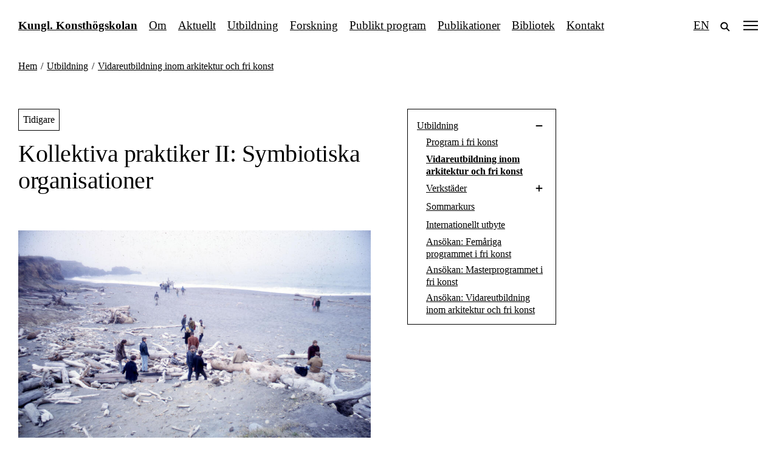

--- FILE ---
content_type: text/html; charset=UTF-8
request_url: https://kkh.se/sv/utbildning/vidareutbildning-inom-arkitektur-och-fri-konst/kollektiva-praktiker-ii-symbiotiska-organisationer/
body_size: 16743
content:
<!doctype html>
<html lang="sv-SE" class="no-js">
<head>
	<meta charset="UTF-8">
	<meta name="viewport" content="width=device-width, initial-scale=1">
	<link rel="profile" href="https://gmpg.org/xfn/11">
	<script>(function(html){html.className = html.className.replace(/\bno-js\b/,'js')})(document.documentElement);</script>
<meta name='robots' content='index, follow, max-image-preview:large, max-snippet:-1, max-video-preview:-1' />
<link rel="alternate" href="https://kkh.se/sv/utbildning/vidareutbildning-inom-arkitektur-och-fri-konst/kollektiva-praktiker-ii-symbiotiska-organisationer/" hreflang="sv" />
<link rel="alternate" href="https://kkh.se/en/education/further-education-in-architecture-and-fine-art/collective-practices-ii-symbiotic-organizations/" hreflang="en" />

	<!-- This site is optimized with the Yoast SEO plugin v22.8 - https://yoast.com/wordpress/plugins/seo/ -->
	<title>Kollektiva praktiker II: Symbiotiska organisationer &#8211; Kungl. Konsthögskolan</title>
	<link rel="canonical" href="https://kkh.se/sv/utbildning/vidareutbildning-inom-arkitektur-och-fri-konst/kollektiva-praktiker-ii-symbiotiska-organisationer/" />
	<meta property="og:locale" content="sv_SE" />
	<meta property="og:locale:alternate" content="en_GB" />
	<meta property="og:type" content="article" />
	<meta property="og:title" content="Kollektiva praktiker II: Symbiotiska organisationer &#8211; Kungl. Konsthögskolan" />
	<meta property="og:description" content="Kollektiva praktiker finns inom alla samhällen och delar ett rikt arv över hela konst-, politik- och vetenskapsfälten. Numera preciseras de genom termer som&nbsp;deltagande, grupp, kollektivitet, ensemble, samarbete, ömsesidighet, community, samverkan, delning, sammansättning, det gemensamma och nätverk. Ofta reduceras de till strikt mänskliga aktiviteter och genomförs med eller av icke-mänskliga enheter – såsom husdjur, virus, smartphones [&hellip;]" />
	<meta property="og:url" content="https://kkh.se/sv/utbildning/vidareutbildning-inom-arkitektur-och-fri-konst/kollektiva-praktiker-ii-symbiotiska-organisationer/" />
	<meta property="og:site_name" content="Kungl. Konsthögskolan" />
	<meta property="article:publisher" content="https://www.facebook.com/kunglkonsthogskolan/" />
	<meta property="article:modified_time" content="2021-10-04T12:15:41+00:00" />
	<meta property="og:image" content="https://kkh.se/static/files/images/graham_001_ie528-scaled.jpg" />
	<meta property="og:image:width" content="2560" />
	<meta property="og:image:height" content="1760" />
	<meta property="og:image:type" content="image/jpeg" />
	<meta name="twitter:card" content="summary_large_image" />
	<meta name="twitter:label1" content="Beräknad lästid" />
	<meta name="twitter:data1" content="4 minuter" />
	<script type="application/ld+json" class="yoast-schema-graph">{"@context":"https://schema.org","@graph":[{"@type":"WebPage","@id":"https://kkh.se/sv/utbildning/vidareutbildning-inom-arkitektur-och-fri-konst/kollektiva-praktiker-ii-symbiotiska-organisationer/","url":"https://kkh.se/sv/utbildning/vidareutbildning-inom-arkitektur-och-fri-konst/kollektiva-praktiker-ii-symbiotiska-organisationer/","name":"Kollektiva praktiker II: Symbiotiska organisationer &#8211; Kungl. Konsthögskolan","isPartOf":{"@id":"https://kkh.se/sv/#website"},"primaryImageOfPage":{"@id":"https://kkh.se/sv/utbildning/vidareutbildning-inom-arkitektur-och-fri-konst/kollektiva-praktiker-ii-symbiotiska-organisationer/#primaryimage"},"image":{"@id":"https://kkh.se/sv/utbildning/vidareutbildning-inom-arkitektur-och-fri-konst/kollektiva-praktiker-ii-symbiotiska-organisationer/#primaryimage"},"thumbnailUrl":"https://kkh.se/static/files/images/graham_001_ie528-scaled.jpg","datePublished":"2021-03-01T07:02:48+00:00","dateModified":"2021-10-04T12:15:41+00:00","breadcrumb":{"@id":"https://kkh.se/sv/utbildning/vidareutbildning-inom-arkitektur-och-fri-konst/kollektiva-praktiker-ii-symbiotiska-organisationer/#breadcrumb"},"inLanguage":"sv-SE","potentialAction":[{"@type":"ReadAction","target":["https://kkh.se/sv/utbildning/vidareutbildning-inom-arkitektur-och-fri-konst/kollektiva-praktiker-ii-symbiotiska-organisationer/"]}]},{"@type":"ImageObject","inLanguage":"sv-SE","@id":"https://kkh.se/sv/utbildning/vidareutbildning-inom-arkitektur-och-fri-konst/kollektiva-praktiker-ii-symbiotiska-organisationer/#primaryimage","url":"https://kkh.se/static/files/images/graham_001_ie528-scaled.jpg","contentUrl":"https://kkh.se/static/files/images/graham_001_ie528-scaled.jpg","width":2560,"height":1760,"caption":"Experiments in Environment Workshop: Driftwood City Score, July 4, 1966. Lawrence Halprin Collection, The Architectural Archives, University of Pennsylvania."},{"@type":"BreadcrumbList","@id":"https://kkh.se/sv/utbildning/vidareutbildning-inom-arkitektur-och-fri-konst/kollektiva-praktiker-ii-symbiotiska-organisationer/#breadcrumb","itemListElement":[{"@type":"ListItem","position":1,"name":"Kungl. Konsthögskolan","item":"https://kkh.se/sv/"},{"@type":"ListItem","position":2,"name":"Utbildning","item":"https://kkh.se/sv/utbildning/"},{"@type":"ListItem","position":3,"name":"Vidareutbildning inom arkitektur och fri konst","item":"https://kkh.se/sv/utbildning/vidareutbildning-inom-arkitektur-och-fri-konst/"},{"@type":"ListItem","position":4,"name":"Kollektiva praktiker II: Symbiotiska organisationer"}]},{"@type":"WebSite","@id":"https://kkh.se/sv/#website","url":"https://kkh.se/sv/","name":"Kungl. Konsthögskolan","description":"","publisher":{"@id":"https://kkh.se/sv/#organization"},"potentialAction":[{"@type":"SearchAction","target":{"@type":"EntryPoint","urlTemplate":"https://kkh.se/sv/?s={search_term_string}"},"query-input":"required name=search_term_string"}],"inLanguage":"sv-SE"},{"@type":"Organization","@id":"https://kkh.se/sv/#organization","name":"Kungl. Konsthögskolan","url":"https://kkh.se/sv/","logo":{"@type":"ImageObject","inLanguage":"sv-SE","@id":"https://kkh.se/sv/#/schema/logo/image/","url":"https://kkh.se/static/files/images/kungl_konsthogskolan_seo.png","contentUrl":"https://kkh.se/static/files/images/kungl_konsthogskolan_seo.png","width":512,"height":512,"caption":"Kungl. Konsthögskolan"},"image":{"@id":"https://kkh.se/sv/#/schema/logo/image/"},"sameAs":["https://www.facebook.com/kunglkonsthogskolan/","https://www.instagram.com/kungl.konsthogskolan/","https://sv.wikipedia.org/wiki/Kungliga_Konsthögskolan"]}]}</script>
	<!-- / Yoast SEO plugin. -->


<link rel='stylesheet' id='kkh-style-main-css' href='https://kkh.se/app/appearance/themes/kkh/assets/style/main.css?ver=1.4.2' media='all' />
<link rel="https://api.w.org/" href="https://kkh.se/wp-json/" /><link rel="alternate" type="application/json" href="https://kkh.se/wp-json/wp/v2/pages/3708" />		<link rel="manifest" href="https://kkh.se/wp-json/wp/v2/web-app-manifest">
					<meta name="theme-color" content="#fff">
								<meta name="apple-mobile-web-app-capable" content="yes">
				<meta name="mobile-web-app-capable" content="yes">

				<link rel="apple-touch-startup-image" href="https://kkh.se/static/files/images/cropped-kkh_favicon_512-240x240.png">

				<meta name="apple-mobile-web-app-title" content="Kungl. Konsthögskolan">
		<meta name="application-name" content="Kungl. Konsthögskolan">
		<link rel="icon" href="https://kkh.se/static/files/images/cropped-kkh_favicon_512-240x240.png" sizes="32x32" />
<link rel="icon" href="https://kkh.se/static/files/images/cropped-kkh_favicon_512-240x240.png" sizes="192x192" />
<link rel="apple-touch-icon" href="https://kkh.se/static/files/images/cropped-kkh_favicon_512-240x240.png" />
<meta name="msapplication-TileImage" content="https://kkh.se/static/files/images/cropped-kkh_favicon_512-360x360.png" />
</head>

<body class="page page-child parent-pageid-187 not-home">
<!--[if lt IE 9]><div id="browser-warning"><div class="container"><button class="close-icon" onClick="document.getElementById('browser-warning').style.display='none';"><svg class="kkh-icon icon-cross" xmlns="http://www.w3.org/2000/svg" viewBox="0 0 25 25"><path d="M7.8,9.1l1.4-1.4l7.8,7.8l-1.4,1.4C15.6,16.9,7.8,9.1,7.8,9.1z M8,15.5l7.8-7.8l1.4,1.4l-7.8,7.8L8,15.5z"/></svg></button><p>För att se denna webbplats vänligen uppgradera eller använd en annan webbläsare. Prova antingen <a href="https://www.google.com/intl/en/chrome/browser/">Chrome,</a> <a href="http://www.apple.com/safari/">Safari,</a> <a href="http://getfirefox.com">Firefox,</a> <a href="http://www.opera.com/download/">Opera</a> eller <a href="https://www.microsoft.com/edge">Microsoft Edge</a>.</p></div></div><![endif]--><div class="ie10ie11"><div id="browser-warning"><div class="container"><button class="close-icon" onClick="document.getElementById('browser-warning').style.display='none';"><svg class="kkh-icon icon-cross" xmlns="http://www.w3.org/2000/svg" viewBox="0 0 25 25"><path d="M7.8,9.1l1.4-1.4l7.8,7.8l-1.4,1.4C15.6,16.9,7.8,9.1,7.8,9.1z M8,15.5l7.8-7.8l1.4,1.4l-7.8,7.8L8,15.5z"/></svg></button><p>För att se denna webbplats vänligen uppgradera eller använd en annan webbläsare. Prova antingen <a href="https://www.google.com/intl/en/chrome/browser/">Chrome,</a> <a href="http://www.apple.com/safari/">Safari,</a> <a href="http://getfirefox.com">Firefox,</a> <a href="http://www.opera.com/download/">Opera</a> eller <a href="https://www.microsoft.com/edge">Microsoft Edge</a>.</p></div></div></div><a class="skip-link screen-reader-text" href="#main">Fortsätt till innehållet</a>
	<header id="masthead" class="site-header">
		<div class="inner">
			<p class="site-title"><a href="https://kkh.se/sv/" rel="home">Kungl. Konsthögskolan</a></p><nav class="header-navigation"><span><a href="https://kkh.se/sv/om/">Om</a></span><span><a href="https://kkh.se/sv/aktuellt/">Aktuellt</a></span><span><a href="https://kkh.se/sv/utbildning/">Utbildning</a></span><span><a href="https://kkh.se/sv/forskning/">Forskning</a></span><span><a href="https://kkh.se/sv/publikt-program/">Publikt program</a></span><span><a href="https://kkh.se/sv/publikationer/">Publikationer</a></span><span><a href="https://kkh.se/sv/bibliotek/">Bibliotek</a></span><span><a href="https://kkh.se/sv/kontakt/">Kontakt</a></span><span class="small"><a href="https://kkh.se/sv/logga-in/">Logga in</a></span></nav>			<div id="toggle-menu" class="rightarea"><div class="flex-inner">
				<div class="wrap-lang-menu"><span class="visual"><a href="https://kkh.se/en/education/further-education-in-architecture-and-fine-art/collective-practices-ii-symbiotic-organizations/" class="lang-switch" title="Switch website language to English" lang="en">EN</a></span><span class="visual search-link"><a href="https://kkh.se/sv/sok/" title="Sök på webbplatsen"><svg class="kkh-icon icon-search" xmlns="http://www.w3.org/2000/svg" viewBox="0 0 25 25"><path d="M16 14.6c.8-1 1.2-2.3 1.2-3.7 0-1.7-.7-3.3-1.9-4.5s-2.8-1.9-4.5-1.9c-3.5 0-6.3 2.8-6.3 6.3s2.8 6.3 6.3 6.3c1.4 0 2.7-.4 3.7-1.2l4.5 4.5 1.4-1.4-4.4-4.4zm-.8-3.7c0 2.4-1.9 4.3-4.3 4.3s-4.3-1.9-4.3-4.3 1.9-4.3 4.3-4.3c1.2 0 2.3.5 3.1 1.3.8.7 1.2 1.8 1.2 3z" /></svg></a></span><button title="Öppna menyn" data-text-open="Öppna menyn" data-text-close="Stäng menyn" id="menu-toggle" class="menu-toggle" aria-controls="masthead" aria-expanded="false"><svg class="kkh-icon icon-menu" xmlns="http://www.w3.org/2000/svg" viewBox="0 0 25 25"><path d="M0 4.4h25v2H0zM0 11.5h25v2H0zM0 18.6h25v2H0z" /></svg><svg class="kkh-icon icon-close-large" xmlns="http://www.w3.org/2000/svg" viewBox="0 0 25 25"><path d="M13.9 12.5l6.6 6.6-1.4 1.4-6.6-6.6-6.6 6.6-1.4-1.4 6.6-6.6-6.6-6.6 1.4-1.4 6.6 6.6 6.6-6.6 1.4 1.4-6.6 6.6z" /></svg></button></div>				<div class="site-title"><a href="https://kkh.se/sv/">Kungl. Konsthögskolan</a></div><nav id="site-navigation" class="main-navigation" role="navigation" itemscope="itemscope" itemtype="http://schema.org/SiteNavigationElement"><div id="primary-menu" class="nav-items"><ul class="reset-list"><li><a href="https://kkh.se/sv/om/">Om</a></li><li><a href="https://kkh.se/sv/aktuellt/">Aktuellt</a></li><li><a href="https://kkh.se/sv/utbildning/">Utbildning</a></li><li><a href="https://kkh.se/sv/forskning/">Forskning</a></li><li><a href="https://kkh.se/sv/publikt-program/">Publikt program</a></li><li><a href="https://kkh.se/sv/publikationer/">Publikationer</a></li><li><a href="https://kkh.se/sv/bibliotek/">Bibliotek</a></li><li><a href="https://kkh.se/sv/kontakt/">Kontakt</a></li><li class="small"><a href="https://kkh.se/sv/logga-in/">Logga in</a></li></ul></div></nav>				<div class="kkh-logo" id="content-logo"><svg class="kkh-vapen vapen-vit" xmlns="http://www.w3.org/2000/svg" viewBox="0 0 55 110"><path d="M14.133 52.346c.032.919.702 1.839 1.42 2.572-1.043-.19-2.239-.284-2.944-1.206l.082-.155c.496.295.944.603 1.555.611-.859-.831-.221-2.786-1.817-2.857l.027-.217c.703-.012 1.376.233 1.857.707.082-1.624-.896-1.875-2.067-2.618l.097-.144c2.516.467 2.553 2.016 2.628 4.206-.212-.231-.621-.688-.838-.899zm37.794-11.097h3.071v55.192c0 4.634-3.639 8.172-7.059 9.154-3.021.875-19.542 4.236-20.441 4.403-.9-.167-17.423-3.534-20.452-4.403-3.414-.98-7.046-4.52-7.046-9.154V41.249h3.071C2.933 35.778 2 30.424.015 24.728h2.674c1.708 0 2.745 1.199 2.745 2.404 0 .692-.249 1.078-.441 1.403 1.387.056 2.595 1.167 2.595 2.527 0 1.155-.656 2.218-1.948 2.451-.367.064-.483.058-.659.05.091 1.318.9 2.41 2.026 2.412 1.333.001 2.075-1.064 2.46-1.557.385.493 1.003 1.557 2.337 1.556 1.182-.001 2.234-.984 2.089-2.824-.561.423-.87.455-1.449.455-1.23 0-2.402-1.144-2.402-2.542 0-1.487 1.102-2.527 2.594-2.466-.221-.456-.427-.943-.427-1.464 0-1.361 1.015-2.404 2.842-2.404s2.842 1.043 2.842 2.404c0 .521-.205 1.008-.427 1.464 1.491-.061 2.593.979 2.593 2.466 0 1.398-1.171 2.542-2.402 2.542-.578 0-.888-.106-1.527-.55-.093 1.751 1.006 2.918 2.345 2.92 1.51.003 2.35-1.063 2.785-1.556.437.493 1.276 1.557 2.786 1.556 1.433 0 2.438-1.268 2.331-2.92-.641.449-.936.55-1.515.55-1.229 0-2.401-1.15-2.401-2.542 0-1.487 1.102-2.527 2.595-2.466-.223-.456-.427-.943-.427-1.464 0-1.354 1.005-2.392 2.837-2.404 1.909.014 2.911 1.05 2.911 2.404 0 .521-.203 1.008-.425 1.464 1.491-.061 2.593.979 2.593 2.466 0 1.392-1.174 2.542-2.401 2.542-.579 0-.875-.102-1.514-.55-.109 1.652.899 2.92 2.33 2.92 1.51.001 2.353-1.063 2.786-1.556.434.493 1.275 1.559 2.785 1.556 1.338-.001 2.438-1.169 2.345-2.92-.641.444-.949.55-1.528.55-1.23 0-2.401-1.144-2.401-2.542 0-1.487 1.102-2.527 2.594-2.466-.223-.456-.429-.943-.429-1.464 0-1.361 1.02-2.404 2.845-2.404 1.824 0 2.841 1.043 2.841 2.404 0 .521-.203 1.008-.428 1.464 1.493-.061 2.595.979 2.595 2.466 0 1.398-1.173 2.542-2.403 2.542-.579 0-.889-.032-1.446-.455-.013.114-.016.228-.016.335 0 1.625.994 2.488 2.104 2.489 1.329.001 1.948-1.063 2.334-1.556.385.493 1.128 1.559 2.462 1.557 1.125-.001 1.934-1.093 2.024-2.412-.173.007-.291.014-.658-.05-1.292-.233-1.945-1.296-1.945-2.451 0-1.359 1.206-2.471 2.592-2.527-.194-.326-.439-.711-.439-1.403 0-1.206 1.034-2.404 2.74-2.404h2.708c-1.994 5.696-2.955 11.05-3.095 16.521zm-48.048 0h47.243c.136-5.461 1.075-10.803 2.968-15.886h-1.783c-1.164 0-1.916.914-1.916 1.882 0 .472.349 1.442.84 1.992-.494-.064-.994-.07-1.111-.07-1.089 0-1.881.849-1.881 1.895 0 .793.256 1.69 1.489 1.871.366.053.663.026 1.109-.027-.115 2.296-1.043 3.717-2.848 3.715-.895-.001-1.756-.388-2.459-1.17-.699.782-1.688 1.168-2.334 1.17-1.801 0-2.841-1.419-2.838-3.288v-1.458c.517.423 1.082 1.084 2.175 1.084.81 0 1.598-.847 1.598-1.896 0-1.046-.646-1.895-1.731-1.895-.312 0-.415-.005-1.114.061.5-.81.682-1.341.682-2.096 0-.855-.542-1.769-2.016-1.769-1.482 0-2.018.914-2.018 1.769 0 .755.125 1.302.625 2.111-.7-.065-.746-.076-1.059-.076-1.088 0-1.733.849-1.733 1.895 0 1.049.788 1.896 1.755 1.896.73 0 1.031-.271 2.08-1.084v1.461c0 1.866-1.125 3.285-3.077 3.285-1.013-.001-1.988-.388-2.782-1.17-.795.782-1.771 1.168-2.783 1.17-1.996 0-3.076-1.419-3.076-3.285v-1.461c.658.546 1.349 1.084 2.154 1.084.889 0 1.677-.847 1.677-1.896 0-1.046-.644-1.895-1.731-1.895-.312 0-.512.026-1.215.092.501-.81.783-1.373.783-2.128 0-.854-.539-1.768-2.087-1.769-1.473.001-2.011.916-2.011 1.769 0 .755.279 1.318.78 2.128-.7-.066-.901-.092-1.213-.092-1.09 0-1.733.849-1.733 1.895 0 1.049.788 1.896 1.678 1.896.807 0 1.496-.538 2.156-1.084v1.461c0 1.866-1.08 3.285-3.077 3.285-1.014-.001-1.99-.388-2.783-1.17-.794.782-1.771 1.168-2.782 1.17-1.955 0-3.079-1.419-3.079-3.285v-1.461c1.047.812 1.35 1.084 2.08 1.084.965 0 1.753-.847 1.753-1.896 0-1.046-.646-1.895-1.733-1.895-.312 0-.358.01-1.059.076.5-.81.625-1.356.625-2.111 0-.855-.533-1.769-2.015-1.769-1.475 0-2.014.914-2.014 1.769 0 .755.179 1.287.682 2.096-.704-.065-.804-.061-1.116-.061-1.088 0-1.733.849-1.733 1.895 0 1.049.79 1.896 1.599 1.896 1.092 0 1.657-.661 2.172-1.084v1.458c.006 1.869-1.037 3.288-2.837 3.288-.646-.001-1.634-.388-2.334-1.17-.7.782-1.564 1.168-2.459 1.17-1.801.001-2.73-1.419-2.845-3.715.273.032.494.055.708.055 1.58 0 1.889-1.023 1.889-1.898 0-1.046-.79-1.895-1.879-1.895-.118 0-.619.006-1.111.07.493-.55.838-1.521.838-1.992 0-.968-.75-1.882-1.917-1.882H.938c1.892 5.081 2.804 10.423 2.941 15.885zM48.15 52.023c0 1.436-2.066 2.072-3.714 2.031.337.265.646.561.919.875 2.468-.115 3.675-1.499 3.675-2.854 0-1.367-1.223-2.706-3.596-2.706-4.227 0-6.634 1.307-12.637 1.307-2.085 0-3.729-.333-3.729-1.726 0-1.518 2.155-2.324 3.727-2.324 1.183 0 2.417.303 3.229.792.703.423 1.324.605 1.975.605.934 0 1.866-.294 2.895-.335-.209-.622-.697-.786-1.239-.786-.363 0-.752.075-1.098.134l-.04-.171c.419-.241.88-.343 1.347-.343.709 0 1.432.23 2.053.531-.663-1.343-1.435-1.748-2.243-1.748-1.219 0-2.54.926-3.75.926-.634 0-1.67-.515-3.062-.515-2.819 0-4.757 1.749-4.757 3.357 0 2.083 2.348 2.624 4.706 2.624 4.623 0 9.851-1.367 12.345-1.367 2.042 0 2.994.777 2.994 1.693zM4.081 57.8c.775 0 1.566-.487 2.045-1.073.159-.172.288-.381.487-.521-.311-.042-.676-.144-.849-.421-.779.633-1.379 1.455-2.386 1.761l-.016.097c.232.109.474.157.719.157zm2.281-1.898c-.061-.246-.117-.487-.125-.739-.179.121-.377.136-.578.148.184.271.421.48.703.591zm.99-.117c.292-.141.611-.23.938-.294.585-.122 1.2-.14 1.804-.176l.018-.094c-.57-.133-1.17-.224-1.761-.224-.668 0-1.331.112-1.939.409l.231.774c.081-.373.256-.713.614-.88l.095.485zm-.219-.097c-.199.207-.309.479-.343.783.155-.095.393-.141.55-.033-.069-.292-.145-.523-.207-.75zM5.655 74.663c.112-.095.471-.306.863-.306.173 0 .354.039.521.15.147-.564-.068-.801-.372-.801-.484.002-.919.517-1.012.957zm4.142 9.832c.644.2 1.3.373 1.815.493.188-.176.412-.369.697-.584-.605-.118-1.438-.334-2.237-.592.17-.531.206-.945.217-1.524.021-1.31-.979-2.292-2.075-2.292-1.095 0-1.837.859-1.837 1.716 0 1.14 1.006 1.87 2.243 2.377.07-.112.246-.422.31-.683-.861-.344-1.822-.857-1.822-1.711 0-.535.52-.954 1.08-.954 1.268 0 1.614 1.698 1.226 2.793-.353.997-1.182 1.719-2.203 2.386-.943.611-1.561 1.197-1.978 3.38.732-.103.864-.866 1.123-1.422l.17.05c-.105.59-.123 1.17-.654 1.566.029.648-.092.925-.521 1.307 1.649-.267 2.016-.82 2.016-2.609-.003-2.484 1.396-1.855 2.43-3.697zm.379-11.399c-.573-.504-1.567.287-1.619.772.265.215.443.5.453.866.144-.307.469-.563.771-.789.02-.295.164-.655.395-.849zm-.094.916c-.03 0-.063.006-.096.018-.432.248-.76.725-.744 1.216.228-.341.761-.533 1.18-.533.048 0 .092.003.136.007.063-.3-.204-.708-.476-.708zm-1.859-.08c-.511.164-.894.674-.921 1.211.112-.129.54-.498 1.003-.498.118 0 .238.023.357.082.098-.268-.125-.795-.439-.795zm3.973 28.364c-.02-.258-.116-1.013-.571-1.364-.573-.066-1.041.318-1.567.318-.091 0-.182-.014-.273-.036.138.392.18.849.208 1.265h1.561c-.079-.392-.082-.977-.485-1.109l.006-.174c.589.017.762.658.958 1.104l.163-.004zm7.905-1.373c.105-.021.215-.155.309-.233.246-.26.531-.519.838-.709-1.24-1.211-1.62-1.855-1.62-2.453 0-.764.625-1.442.875-3.123-.549-.199-.999-.396-1.337-.584-.307 1.076-1.097 2.439-3.104 3.162.487 1.521 3.506 1.768 3.506 3.297 0 .129-.02.266-.064.41.167.039.452.126.597.233zm2.789.766c-.128-.631-.661-1.213-1.122-1.418-.542.147-1.023.608-1.543.81.101.249.185.733.218.942h1.717c-.133-.519-.186-1.063-.787-1.233v-.177c.531-.072 1.016.574 1.187 1.076h.33zm6.973.053c-.026-.249-.15-.926-.688-1.155-.712-.14-1.196.37-1.838.37-.034 0-.067-.003-.103-.006.089.326.148.863.165 1.072h1.646c-.039-.346-.006-.803-.497-.939v-.167c.442-.091.828.399.919.815l.396.01zm.079-5.472c-.406-.33-.701-.897-.771-1.279-.011-.094-.023-.19-.037-.301-.7.106-1.684.318-2.425.432.337.738.461 1.47.461 2.174 0 1.197-.357 2.318-.652 3.292.205-.036.532.007.617.138.55.127.943-.586 1.546-.604-.218-.291-.306-.576-.306-.858-.002-1.055 1.249-2.03 1.567-2.994zm12.32 5.938c-.203-.644-.396-.817-.739-1.04-.118-.076-.264-.173-.428-.27-.752.209-1.161.679-1.71 1.127.197.262.301.621.337.775l1.746.016c-.112-.414-.17-1.023-.591-1.207l.012-.172c.446.043.637.424.828.771h.545zm6.197-9.619c0-.243-.229-.461-.612-.569-1.046-.291-3.181-.574-3.645-.947-.242-.192-.366-.493-.366-.787 0-.409.314-.883.722-.883.961 0 1.691.632 2.562.949.627-.582 1.026-1.158 1.416-1.644-.056.036.342.716-.22 1.853-.039.086-.082.166-.13.248.363.162 1.033.4 1.261.435.347-.755.118-2.007 1.285-2.204l.062.167c-.921.323-.697 1.164-.775 1.916.392-.147 1.382-1.521 1.382-2.194 0-.199-.1-.389-.306-.361-1.392.191-2.034-1.278-2.965-1.646-1.146-.45-1.868-.591-2.521-1.716-1.052-1.812-3.194-4.256-5.201-5.258-.04.898.232 1.923.232 2.865 0 .455-.063.893-.258 1.285l-.442-.349c.188-.19.199-.382.118-.601-.212-.564-1.058-1.289-1.058-2.513 0-.246.033-.51.111-.798l.174.04c-.141 1.014.212 2.062 1 2.713-.101-.982-.402-1.974-.402-2.962 0-.385.045-.771.166-1.151-1.258.402-1.818 1.723-1.818 3.041 0 .889.254 1.775.726 2.389l-.106.137c-.647-.484-.882-1.361-.985-2.171-.19.196-.238.657-.363.985-.098.258-.199.357-.304.369-.156.02-.314-.176-.444-.354-.112.561-.109 1.122-.112 1.658-.271-.303-.68-.746-.886-1.076-.306.82-.982 1.582-1.07 2.449l-.173.033c-.039-1.25.768-2.44 1.138-3.567l.533.729.36-1.746.576 1.162c.16-.4.474-.904.693-1.22-.085-.808.138-1.603.667-2.302-.228-.422-.804-.824-1.196-1.059l.082 1.027-.067.102c-.349-.361-1.458-1.396-2.361-1.396-.121 0-.239.021-.352.063l.625 1.037c-.525-.371-1.926-.969-2.809-.969-.061 0-.117.004-.173.01l.776 1.012-.079.08c-.595-.4-1.932-.618-3.065-.618-.438 0-.846.032-1.168.101l.92 1.024-.098.139c-.199-.166-.711-.241-1.306-.241-.979 0-2.182.205-2.584.551.004.004.996.365.996.935 0 .056-.01.108-.027.167-.456.245-1.919.282-2.353.709.421.184.827.422.827.707 0 .066-.021.133-.072.206-.588.853-4.626 1.458-5.678 1.71-.935-.193-1.92-.311-2.878-.311-3.083 0-5.83 1.195-5.859 5.078-.006.562-.228 1.438-.434 2.06.318-.127.639-.2.955-.521l.093.065c-.225.866-.561 1.112-.957 1.612.37-.002.641.016 1.105-.246l.104.135c-.111.118-.644.682-.888 1.164.438-.182.885-.301 1.04-.34l.112.076c.037.715-.708 1.869-1.268 1.834-1.053-.066-1.254.321-1.254 1.094 0 .474.076 1.092.076 1.838 0 .846-.094 1.854-.494 3.008.158.003.359 0 .541.033.127.021.244.062.333.136.572.132.947-.43 1.466-.509-.16-.434-.251-.971-.251-1.504 0-1.102.392-2.168 1.367-2.168.162 0 .343.027.538.095 4.361.206 6.087-2.231 6.087-5.198 0-1.232-.295-2.551-.826-3.81l.157-.072c.643 1.308 1.131 3.044 1.131 4.565 0 .281-.015.555-.051.818 1.672 1.021 3.688 1.451 5.719 1.451 1.403 0 2.816-.203 4.138-.561.15-1.268.362-2.508.362-3.783 0-.484-.029-.975-.104-1.471l.173-.03c.185.743.239 1.478.239 2.213 0 1.282-.141 2.528-.073 3.843.043.829 1.553 1.461 1.713 1.536.219.103.373.339.373.552 0 .088-.027.17-.085.239.622.278 1.422.536 2.192.765 2.428.715 4.812 2.543 4.695 4.008.166-.157.421-.33.637-.112.419-.448.762-1.03 1.367-1.302-1.488-.979-2.165-2.34-2.766-3.807-.439-1.074-.833-2.205-1.47-3.283-.184-1.191.69-2.383.69-3.475 0-.564-.233-1.098-.955-1.595l.098-.144c.922.683 1.196 1.321 1.196 1.932 0 .896-.588 1.742-.588 2.607 0 .396.124.801.488 1.213-.006 0 .479.108.882.108.049 0 .098 0 .144-.007l-.491-.719 1.537.264-.255-.873 1.315.139-.058-.185c-.928-.021-1.684-.54-2.28-1.183l.109-.133c.653.705 1.448.905 2.298.905.857 0 1.772-.203 2.648-.288 1.067.059 2.816 1.016 4.388 1.016.571.002.919-.179.919-.473zM20.125 72.295c-.491-.361-1.29.023-1.556.506.307.086.485.504.585.818.203-.33.632-.418.655-.827.205-.485.834-.899 1.35-.899.287 0 .54.129.66.453.327-.281.73-.447 1.072-.447.326 0 .597.15.691.502-.486-.49-1.54.074-1.605.72.321.167.568.497.577.916.941-.152 2.627-.183 2.895-.884.129-.332.18-.69.18-1.055 0-1.324-.697-2.711-.947-3.217.276.18.629.35.957.35.106 0 .208-.02.305-.062-.616-.485-1.14-1.442-1.54-2.844-.843.058-2.94.114-4.084.052.417 1.062 1.824 2.887 1.824 4.057 0 .395-.159.713-.564.903-.696-.085-1.693-.095-1.876.524.203-.009.339.267.421.434zm.628 1.35c.181-.186.399-.347.685-.482.012-.278.161-.621.37-.803-.482-.416-1.396.117-1.534.693.212.099.418.342.479.592zm-.731-.483c-.478.18-.882.701-.888 1.242.246-.297.67-.529 1.043-.529.106 0 .206.02.298.059.088-.263-.151-.775-.453-.772zm.714 1.295c.156-.15.561-.529 1.058-.529.079 0 .158.008.239.029.022-.449-.128-.622-.333-.622-.388-.001-.971.606-.964 1.122zm-2.38-1.495c-.493.185-.861.558-.942 1.073.239-.225.599-.373.932-.373.161 0 .314.033.443.111.133-.25-.08-.896-.433-.811zm12.878-.837c-.608-.432-1.491.127-1.662.65.259.121.511.379.567.713.137-.15.315-.284.403-.34.003-.435.352-.862.692-1.023.245-.137.513-.213.745-.213.321 0 .585.141.664.461-.484-.434-1.37.076-1.559.634.261.076.442.347.495.435.045.082.074.16.1.242.157-.193.349-.367.604-.531.009-.293.143-.588.359-.778.304-.274.729-.47 1.089-.47.301 0 .559.137.657.476-.497-.454-1.452.095-1.57.701.364.163.667.491.646.97.543.043 1.312.012 1.517-.552l.166.032-.017.088c1.317.12 2.485-.755 3.681-2.841.803-1.4 1.664-1.393 1.664-2.68 0-.726-.258-.847-.546-1.025-.066-.215-.103-.526-.103-.891 0-1.096.326-2.636 1.071-3.3-.679-.545-1.428-.758-2.239-.758-1.124 0-2.373.409-3.724.903.373 1.707 1.599 2.941 1.599 4.433 0 1.226-1.576 3.577-2.498 3.587-.55.006-1.03-.146-1.521-.146-.616 0-1.164.177-1.489.906l.209.317zm1.34 1.189c-.462-.014-.913.832-.867 1.235.085-.103.494-.661 1.085-.661.049 0 .098.004.147.01-.032-.418-.184-.582-.365-.584zm-1.647-.152c-.509.143-.889.729-.889 1.242.246-.293.671-.529 1.046-.529.105 0 .207.02.298.059.088-.25-.151-.772-.455-.772zm-1.576-.221c-.475.218-.818.608-.878 1.125.244-.258.643-.41.982-.41.135 0 .266.023.367.076.153-.313-.15-.873-.471-.791zm14.952 1.222c.13 0 .261.026.396.091.088-.17-.021-.533-.163-.682-.53-.387-1.155.518-1.194 1.009.316-.233.627-.418.961-.418zm3.217-1.099c-.464-.402-1.325.131-1.54.67.369.164.471.406.566.67.167-.209.376-.393.637-.551.025-.272.143-.591.337-.789zm-.085.975c-.272.006-.85.406-.86 1.23.147-.18.51-.662 1.108-.662.04 0 .082.004.124.006-.009-.418-.169-.577-.372-.574zm-1.638-.159c-.033 0-.066.007-.101.019-.396.279-.812.677-.791 1.223.258-.312.657-.52 1.039-.52.104 0 .206.017.308.049.07-.24-.148-.771-.455-.771zm.128 17.427c.324.084.742.188 1.154.272.383-.294.7-.563.974-1.144.118-.248.282-.844.282-1.086-.364.479-.612.84-.955 1.158-.354.335-.809.62-1.455.8zm.197-.315c.186-.067.425-.164.612-.305-.628-.105-1.736.027-2.059.074l.018.159c.48-.031.962-.004 1.429.072zm5.533 2.213c-.655-.131-1.076-.402-1.546-.805-.31-.266-1.141-1.033-2.053-1.395-.019.023-.03.049-.049.073-.121.169-.245.303-.342.399.882.32 1.732 1.994 3.262 1.994-.148.004.473.052.728-.266zm-.022-23.182c-.497-.879-.585-3.191-.64-4.443-.03-.664-1.003-.9-1.334-1.076-.327-.176-1.606-1.977-2.263-3.109-.944-1.649-.121-3.58-2.445-6.116-1.269-1.377-3.43-2.061-5.558-2.061-.88 0-1.753.117-2.556.349-1.55-.024-4.15.17-6.634.17-1.913 0-3.758-.115-4.993-.53.152.241.178.674.178 1.344 0 .683.403 1.396.749 2.114-.62-.288-1.296-.573-1.842-1.019.103.312.149.633.149.961 0 .942-.394 1.91-1.005 2.691-.146-1.043-.038-2.279-.872-3.062l.109-.133c.568.295.902.892 1.054 1.514.136-.376.189-.764.189-1.174 0-.633-.132-1.312-.299-2.054l.164-.055c.193.603.637 1.054 1.242 1.257-.1-.242-.157-.876-.157-1.5 0-.653-.074-1.222-.897-1.456l.02-.192c.311.141.654.288 1.04.288.313 0 .654-.099 1.024-.38-1.427-1.333-2.553-1.948-3.873-1.851l-.096-.168c.333-.106 1.562-.197 1.678-.711-1.142-.561-1.881-.951-3.021-.951-.358 0-.755.038-1.217.122l-.045-.104c.312-.233 1.095-.688 1.095-1.273 0-.137-.042-.281-.146-.432-.339.215-.684.284-1.034.284-.583 0-1.179-.19-1.777-.19-.256 0-.515.037-.772.134l-.044-.086c.502-.534 1.66-.27 1.718-1.546-.931.144-1.397-.129-1.988-.129-.425 0-.913.14-1.681.676l-.363.253-.265-.054c.516-.344 1.005-.89 1.271-1.596-1.076.091-2.228.024-3.043.859.506.478.761 1.108.761 1.716 0 .807-.449 1.572-1.348 1.887l-.086-.151c.633-.362.929-.979.929-1.603 0-.559-.236-1.122-.688-1.516-.599.065-.87.583-.87 1.127 0 .341.106.691.301.951l-.115.127c-.413-.347-.597-.811-.597-1.261 0-.776.55-1.514 1.451-1.555.055-.181.115-.506.112-.666-.655.405-1.428.185-1.979.959-.2.279-.432.756-.647.756-.12 0-.235-.147-.335-.556l-.36.787c.211.053.498.133.611.393l-.149.089c-.772-.549-1.48.421-2.165.649-1.034.346-1.061 1.341-1.288 2.131-.265.921-1.951 1.749-1.951 2.777 0 .205.066.418.226.64-.123-.359.114-.562.374-.562.119 0 .243.042.341.127l.092-.127-.253-.241c.433-.24.694.114.694.455 0 .25-.141.494-.459.494-.287 0-.408-.143-.534-.265l-.184.177c.062.056.176.099.249.138-.218.112-.323.315-.326.532-.009.655.805 1.036 1.382 1.036 1.264 0 2.665-1.301 3.763-1.295.411.001 1.111.249 1.111 1.153 0 1.419-1.724 1.777-3.308 1.777-.263 0-.538.059-.515.379.024.297.373.661.94.661.144 0 .3-.021.47-.075.036.072.249.34.111.68.453.058.975-.168.99-.815.108.091.917.513.917 1.219 0 .062-.006.124-.021.19.357-.049 1.238-.827 1.634-1.373l.141.105c-.229.254-.315.506-.315.756 0 .722.723 1.422.799 2.193.365-.451.433-1.121.509-1.622l.176.013c.045 1.08.085 2.184.712 3.133-.042-.649.267-1.51.876-1.864l.118.121c-.333.306-.455.7-.455 1.134 0 .742.355 1.615.62 2.389-.499 3.227-2.272 6.318-4.255 8.311-.354-.18-.752-.278-1.132-.278-.572 0-1.093.233-1.31.774.048.035.161.279.192.332-.479-.409-1.284-.006-1.585.488.322.096.508.447.546.771.152-.167.544-.439.677-.491.008-.575.817-1.176 1.455-1.176.3 0 .561.133.686.461.29-.249.736-.458 1.122-.458.315 0 .588.141.697.514-.521-.504-1.61.057-1.683.75-.032-.015.611.354.558.938.563.101 1.454.097 1.695-.501l.168.04c-.009.1-.044.179-.094.264 1.056.063 2.238-2.419 3.035-3.077.482-.4.999-1.046.999-1.516 0-.088-.009-.188-.028-.301h.173c.062.438.161.771.372 1.098-.065-.939.739-1.773.739-2.668 0-.27-.072-.542-.266-.83l.14-.111c.161.147.297.354.402.594 1.068-1.914 1.808-1.567 1.808-3.152 0-1.128.794-2.064 1.014-3.26l.173.039c-.212 1.07-.787 2.472-.787 2.923 0 .298.132.631.132.952 0 .17-.04.336-.151.49.719.104 1.412.148 2.089.148 6.586 0 11.326-4.355 17.081-4.329l-.604-.771c-1.043.023-2.237 0-2.874-.935l.137-.104c.397.476 1.024.685 1.717.685.255 0 .521-.026.784-.085.364-.074.439-.072.632.203 1.801 2.568 6.175 3.878 8.04 6.415.542.737.866 1.573.859 2.565-.003.115.007.314.021.59.021.341.185.979-.059 1.332-.34.484-1.285-.066-2.063.863l.088.072-.112.135c-.519-.164-1.346.309-1.576.775.285.218.451.464.481.826.14-.159.288-.278.389-.342.045-.691.812-1.233 1.432-1.233.294 0 .552.121.688.409.261-.233.752-.491 1.167-.491.303 0 .567.138.676.517-.521-.508-1.601.078-1.676.76.345.17.627.492.612.938.552.088 1.422.082 1.64-.516l.17.043c-.006.148-.062.291-.164.428 0 0 1.286-.154 1.479-.854.232-.832.622-1.611.622-2.424 0-.459-.119-.922-.45-1.409zm-8.276 15.782c.062.575-.409.784-.794.784-.36 0-.719-.196-.775-.608-.279.051-.661.242-.929.438.174-.755 1.104-1.164 1.877-1.164.392 0 .812.179 1.076.179.056 0 .104-.009.144-.027l.133.113c-.168.287-.493.269-.732.285zm-.458.093c0-.125-.1-.229-.227-.229-.125 0-.226.104-.226.229 0 .123.101.228.226.228.127-.001.227-.105.227-.228zM8.481 49.087c.474 0 .941.118 1.18.341l-.858.196c.118.542-.297.847-.663.841-.33-.008-.5-.228-.5-.529 0-.076.012-.156.033-.239-.268-.006-.45.188-.57.411-.192-.701.599-1.021 1.378-1.021zm-.109.818c0-.132-.106-.236-.236-.236s-.236.104-.236.236c0 .13.106.235.236.235s.236-.104.236-.235zM6.868 23.868H.017c-.067-2.388 1.59-5.627 3.568-7.831 3.911-4.356 11.508-6.686 21.949-6.938-.935-.514-1.352-1.678-1.352-2.501 0-1.666 1.317-2.979 2.927-3.1V2.155h-1.297V1.52h1.297V0h.812v1.52h1.298v.635h-1.298v1.346c1.595.118 2.894 1.441 2.894 3.097 0 .823-.415 1.987-1.351 2.501 10.438.252 18.066 2.582 21.979 6.938 1.979 2.204 3.639 5.443 3.568 7.831h-6.879c-.743-4.931-4.678-9.435-9.529-10.326C41.811 15.872 43 19.619 43 23.868h-7.22c.089-.691.135-1.405.135-2.119 0-2.775-.67-5.543-1.861-6.902-.925-1.055-2.113-1.626-3.675-1.698.225 3.364.267 7.681.173 10.719h-6.104c-.029-.992-.047-2.118-.047-3.303 0-2.45.07-5.149.22-7.416-1.562.071-2.75.643-3.676 1.698-1.19 1.358-1.86 4.126-1.86 6.902 0 .714.045 1.428.137 2.119H12c0-4.249 1.188-7.996 4.396-10.326-4.853.892-8.787 5.395-9.528 10.326zM27.462 9.099c1.549 0 2.543-1.106 2.543-2.472 0-1.364-.992-2.471-2.502-2.471-1.498 0-2.504 1.106-2.504 2.471 0 1.366 1.002 2.472 2.463 2.472zM6.16 23.219c.214-1.566 2.493-9.512 11.863-10.506l.677-.071c-3.709 1.984-5.791 5.196-5.875 10.593h5.565c-.031-.328-.063-.854-.063-1.502 0-2.025.331-5.24 2.139-7.304 1.214-1.387 2.781-1.922 4.978-1.922-.144 1.816-.213 4.639-.213 7.305 0 1.208.016 2.386.042 3.423h4.451c.03-1.037.045-2.215.045-3.423 0-2.666-.072-5.489-.215-7.305 2.194 0 3.762.535 4.979 1.922 2.386 2.724 2.2 7.458 2.073 8.806h5.565c-.081-5.396-2.164-8.608-5.875-10.593l.676.071c9.371.995 11.651 8.94 11.866 10.506l5.427.015c-.079-.944-.713-3.791-3.404-6.772-3.979-4.413-12.394-6.747-23.398-6.747-10.933 0-19.314 2.334-23.295 6.747C1.477 19.443.845 22.29.763 23.234l5.397-.015z" />
</svg></div>			</div></div>
		</div>
	</header>
	<div class="top-breads"><p class="breadcrumbs" typeof="BreadcrumbList" vocab="https://schema.org/"><span property="itemListElement" typeof="ListItem"><a property="item" typeof="WebPage" title="Gå till Hem." href="https://kkh.se/sv/" class="home" ><span property="name">Hem</span></a><meta property="position" content="1"></span>&thinsp;&thinsp;/&thinsp;&thinsp;<span property="itemListElement" typeof="ListItem"><a property="item" typeof="WebPage" title="Gå till Utbildning." href="https://kkh.se/sv/utbildning/" class="post post-page" ><span property="name">Utbildning</span></a><meta property="position" content="2"></span>&thinsp;&thinsp;/&thinsp;&thinsp;<span property="itemListElement" typeof="ListItem"><a property="item" typeof="WebPage" title="Gå till Vidareutbildning inom arkitektur och fri konst." href="https://kkh.se/sv/utbildning/vidareutbildning-inom-arkitektur-och-fri-konst/" class="post post-page" aria-current="page"><span property="name">Vidareutbildning inom arkitektur och fri konst</span></a><meta property="position" content="3"></span></p></div>
	<main id="main" class="site-main">

	
<article>
	<div class="grid-areas">
		<header class="area-1 header">
			<div class="coursetag tidigare">Tidigare</div><h1>Kollektiva praktiker II: Symbiotiska organisationer</h1>		</header>
		<div id="side-menu" class="side-menu area-2"><ul class="child-nav reset-list"><li class="page-nav"><div class="main-button-wrap link-button-wrap"><a href="https://kkh.se/sv/utbildning/">Utbildning</a><button aria-label="Fäll ihop/öppna upp undermeny"  class="list-toggle main-toggle"><div class="plus icon"><svg class="kkh-icon icon-add" xmlns="http://www.w3.org/2000/svg" viewBox="0 0 25 25"><path d="M11.4 6.7h2v11h-2v-11zM7 11.3h11v2H7v-2z"/></svg></div><div class="minus icon"><svg class="kkh-icon icon-remove" xmlns="http://www.w3.org/2000/svg" viewBox="0 0 25 25"><path d="M7 11.5h11v2H7z"/></svg></div></button></div><ul class="main-list"><li><a href="https://kkh.se/sv/utbildning/program-i-fri-konst/">Program i fri konst</a></li><li class="current_page_ancestor current_page_parent has-children"><div class="link-button-wrap"><a href="https://kkh.se/sv/utbildning/vidareutbildning-inom-arkitektur-och-fri-konst/">Vidareutbildning inom arkitektur och fri konst</a></li><li class="has-children"><div class="link-button-wrap"><a href="https://kkh.se/sv/utbildning/verkstader/">Verkstäder</a><button aria-label="Fäll ihop/öppna upp undermeny"  class="list-toggle toggle-child-list"><div class="plus icon"><svg class="kkh-icon icon-add" xmlns="http://www.w3.org/2000/svg" viewBox="0 0 25 25"><path d="M11.4 6.7h2v11h-2v-11zM7 11.3h11v2H7v-2z"/></svg></div><div class="minus icon"><svg class="kkh-icon icon-remove" xmlns="http://www.w3.org/2000/svg" viewBox="0 0 25 25"><path d="M7 11.5h11v2H7z"/></svg></div></button></div><ul class='children'><li><a href="https://kkh.se/sv/utbildning/verkstader/#ateljeplatser">Ateljéplatser</a></li><li><a href="https://kkh.se/sv/utbildning/verkstader/#utstallningslokaler">Utställningslokaler</a></li><li><a href="https://kkh.se/sv/utbildning/verkstader/#3d-labbet">3D-labbet</a></li><li><a href="https://kkh.se/sv/utbildning/verkstader/#mekatronik">Mekatronik</a></li><li><a href="https://kkh.se/sv/utbildning/verkstader/#laser">Laser</a></li><li><a href="https://kkh.se/sv/utbildning/verkstader/#glas">Glas</a></li><li><a href="https://kkh.se/sv/utbildning/verkstader/#metall">Metall</a></li><li><a href="https://kkh.se/sv/utbildning/verkstader/#tra">Trä</a></li><li><a href="https://kkh.se/sv/utbildning/verkstader/#plast">Plast</a></li><li><a href="https://kkh.se/sv/utbildning/verkstader/#skulpturstudion">Skulpturstudion</a></li><li><a href="https://kkh.se/sv/utbildning/verkstader/#foto-och-videostudion">Foto- och videostudion</a></li><li><a href="https://kkh.se/sv/utbildning/verkstader/#digitala-morkrummet">Digitala mörkrummet</a></li><li><a href="https://kkh.se/sv/utbildning/verkstader/#ljud">Ljud</a></li><li><a href="https://kkh.se/sv/utbildning/verkstader/#risografverkstaden">Risografverkstaden</a></li><li><a href="https://kkh.se/sv/utbildning/verkstader/#grafik">Grafik</a></li><li><a href="https://kkh.se/sv/utbildning/verkstader/#materialinstitutet">Materialinstitutet</a></li><li><a href="https://kkh.se/sv/utbildning/verkstader/#muralen">Muralen</a></li></ul></li><li><a href="https://kkh.se/sv/utbildning/sommarkurs/">Sommarkurs</a></li><li><a href="https://kkh.se/sv/utbildning/internationellt-utbyte/">Internationellt utbyte</a></li><li><a href="https://kkh.se/sv/utbildning/femariga-programmet-i-fri-konst/">Ansökan: Femåriga programmet i fri konst</a></li><li><a href="https://kkh.se/sv/utbildning/masterprogrammet-i-fri-konst/">Ansökan: Masterprogrammet i fri konst</a></li><li><a href="https://kkh.se/sv/utbildning/vidareutbildning/">Ansökan: Vidareutbildning inom arkitektur och fri konst</a></li></ul></li></ul></div>		<div class="area-3">
		<figure class="post-thumbnail"><img width="960" height="640" src="https://kkh.se/static/files/images/graham_001_ie528-960x640.jpg" class="attachment-kkh__img_large_x2 size-kkh__img_large_x2" alt="" style="background-color:#fff;" decoding="async" fetchpriority="high" srcset="https://kkh.se/static/files/images/graham_001_ie528-960x640.jpg 960w, https://kkh.se/static/files/images/graham_001_ie528-360x240.jpg 360w, https://kkh.se/static/files/images/graham_001_ie528-720x480.jpg 720w, https://kkh.se/static/files/images/graham_001_ie528-240x160.jpg 240w, https://kkh.se/static/files/images/graham_001_ie528-480x320.jpg 480w, https://kkh.se/static/files/images/graham_001_ie528-1440x960.jpg 1440w, https://kkh.se/static/files/images/graham_001_ie528-1920x1280.jpg 1920w" sizes="(max-width: 960px) 100vw, 960px" /><figcaption>Experiments in Environment Workshop: Driftwood City Score, July 4, 1966. Lawrence Halprin Collection, The Architectural Archives, University of Pennsylvania.</figcaption></figure><div class="entry-content">
<div class="wp-block-buttons is-layout-flex wp-block-buttons-is-layout-flex">
<div class="wp-block-button is-style-default"><a class="wp-block-button__link" href="https://kkh.se/static/files/documents/application-instructions-collective-practices-60-ects.pdf" download target="_blank" rel="noreferrer noopener">Ansökningshandledning</a></div>



<div class="wp-block-button is-style-default"><a class="wp-block-button__link" href="https://kkh.se/static/files/documents/kursplan-kollektiva-praktiker-ii-symbiotiska-organisationer-60-hp-21-2218.pdf" download target="_blank" rel="noreferrer noopener">Kursplan</a></div>
</div>



<p>Kollektiva praktiker finns inom alla samhällen och delar ett rikt arv över hela konst-, politik- och vetenskapsfälten. Numera preciseras de genom termer som&nbsp;<em>deltagande</em>, <em>grupp</em>, <em>kollektivitet</em>,<em> ensemble</em>, <em>samarbete</em>, <em>ömsesidighet</em>, <em>community</em>, <em>samverkan</em>, <em>delning</em>, <em>sammansättning</em>, <em>det gemensamma</em> och <em>nätverk</em>. Ofta reduceras de till strikt mänskliga aktiviteter och genomförs med eller av icke-mänskliga enheter – såsom husdjur, virus, smartphones eller artificiell intelligens.</p>



<p>I kursen betraktas termen ”kollektiv” främst som en&nbsp;<em>praktik</em>: övningar, vanor, protokoll och attityder som realiseras&nbsp;<em>regelbundet</em>. Kursen ger studenterna träning i att sätta på sig kollektivets ”glasögon” och att komponera ihop sina kunskaper för att bättre förstå komplexiteten i samhälleliga frågor. För att göra detta får studenterna lära sig, lära varandra och experimentera med kollektiva praktiker som reflekterar över ägande, styrning, miljö, teknik, diskriminering, uppmärksamhet och kunskap, och bidra till att bygga ett mer inkluderande och hållbart samhälle.</p>



<h2 class="wp-block-heading">Symbiotiska organisationer</h2>



<p><em>Kollektiva praktiker II: Symbiotiska organisationer</em>&nbsp;kommer att undersöka tillämpningen av symbiotiska praktiker och modeller på kulturorganisationer. I motsats till den snäva tolkningen av darwinismen, som betraktar arternas evolution som allas kamp mot alla, är&nbsp;<em>symbios</em>&nbsp;(från grekiskans σύν, ”tillsammans”, och βίωσις, ”levande”) ofta en nära och hållbar interaktion mellan organismer för att kunna överleva. Sedan slutet av 1800-talet har samhällets utveckling rättat sig efter denna vetenskapliga kontrovers. Konkurrens och individualism blev dominerande värden för konsten och kulturen under 1900-talet, medan symbios inspirerar till mer omtänksamma, mångsidiga, samarbetsvilliga och hållbara praktiker och modeller inom olika fält.</p>



<p>Genom kollektivt lärande och experimentellt fältarbete kommer studenterna att utveckla förslag om symbiotiska kulturorganisationer. Dessa förslag kommer att presenteras i juni 2022 genom en utställning, ett evenemang, en publikation eller i vilket hybridformat som helst.</p>



<p>Kursen är indelad i 10 obligatoriska block à 5–10 dagar. Mellan blocken är det sessioner online varje vecka (3–5 timmar per vecka) och studenterna utvecklar självständigt sina arbeten. De kan dela skrivbord i kursens arbetsrum och de kan använda skolans lokaler. Kursen är organiserad kring principer för ömsesidigt lärande, regelbunden praktik, öppenhet och närvaro inför varandra och platsspecifika transdisciplinära experiment. Den formulerar tre organ: Uppdrag (kollektiv utveckling av experimentella metoder för fältarbete kring en kulturorganisation under ett års tid); Ateljépraktik (en regelbunden undervisning som består av en samling praktiker från konst och kultur som använder kollektivet som medium); Seminarier (gemensamt lärande om nyckelbegrepp, genealogier och fallstudier kring kursens tema). De tre organen inkluderar kollektiva läsningar, övningar och kollektiv undervisning, föreläsningar och workshoppar, handledning i grupp och individuellt, platsbesök och studieresor och publika evenemang.</p>



<h2 class="wp-block-heading">Konstnärliga medverkande</h2>



<p><em>Collective Practises/Kollektiva praktiker</em>&nbsp;leds av Grégory Castéra, curator och direktör för Coucil (Paris) och medredaktör för T.A.N.J. Gästlärare under&nbsp;<em>Collective Practises I/Kollektiva praktiker I&nbsp;</em>(2020/21) inkluderade May Adadol Ingawanij, Nasim Aghili, Bayo Akomolafe, Emanuel Almborg, La Buse, Alice Chauchat, Wu Chuan Lun, Primavera de Filippi, Valentina Desideri, Annie Goh, Goldin+Senneby, Max Haiven, Johanna Hedva, Elof Hellström, Every Ocean Hugues, Catalina Insignares, April Lin, Carolina Mendonça, Molemo Moiloa, Museum of Capitalism, The School of Poetic Computation, Rojava Film Commune, Trojan Horse (Tommi Vasko and Kaisa Karvinen), Ulrike Eppler, Benoît Verjat and David Zilber.</p>



<h2 class="wp-block-heading">Praktisk information</h2>



<p>Avancerad nivå, 60 hp, 100 %<br>Språk: engelska<br>Kursansvarig: Grégory Castéra</p>



<h2 class="wp-block-heading">Antagningskrav</h2>



<p>Allmänna behörighetskrav: Allmänna behörighetskurser för kurser på avancerad nivå.</p>



<p>Särskilda behörighetskrav: MA-examen i fri konst, eller en magisterexamen inom ett annat relevant ämnesområde, eller minst 4 års motsvarande yrkeserfarenhet.</p>



<p>Språkkunskaper: engelska 5 och 6, eller motsvarande kunskaper i engelska.</p>



<h2 class="wp-block-heading">Ansökan och Urval</h2>



<ul id="block-a5c8bb2e-13ab-4cf4-918b-7550457500b0"><li>Ansökan sker digitalt&nbsp;via ansökningslänk.</li><li>Sista ansökningsdag: 15 april 2021.</li><li>Ca 20 studenter blir antagna. </li><li>Urvalet baseras på ett CV, ett kort personligt brev och en presentation av ett av den sökandes realiserade verk som rör kursens tema. I brevet ska de sökande motivera på vilket sätt kursens konceptuella ram är relevant för deras profil. </li><li>Kollektiv bör ansöka individuellt. </li><li>En kort intervju online kommer att ingå i det slutliga urvalet, intervjuerna kommer hållas 5–7 maj och de som blir kallad får besked senast 30 april.</li></ul>
</div>		</div>
	</div>
	</article>

	</main>

<footer class="entry-footer"><p><span class="updated-on">Senast uppdaterad <time class="updated" datetime="2021-10-04T14:15:41+02:00">4 oktober 2021</time></span></p></footer><div class="kkh-cookie"><div id="cookies-eu-banner" style="display:none" data-wait-remove="250"><div class="inner"><span class="screen-reader-text">Formulär för Cookie-samtycke, klicka på OK för att dölja banderoll.</span><legend><button class="submit close-icon" type="submit" id="cookies-eu-accept" title="Stäng och acceptera"><img alt="Stäng" class="svg-img" src="https://kkh.se/app/appearance/themes/kkh/assets/img/kkh-icon-close-small.svg" /></button>Denna webbplats använder cookies som gör att den fungerar bättre. Genom att fortsätta accepterar du detta. <a id="moreLink" href="https://kkh.se/sv/om-webbplatsen/">Läs mer</a>.</legend></div></div></div>	<script type="module">
		import { Workbox } from "https:\/\/kkh.se\/app\/plugins\/pwa\/wp-includes\/js\/workbox-v7.0.0\/workbox-window.prod.js";

		if ( 'serviceWorker' in navigator ) {
			window.wp = window.wp || {};
			window.wp.serviceWorkerWindow = new Workbox(
				"https:\/\/kkh.se\/wp.serviceworker",
				{"scope":"\/"}			);
			window.wp.serviceWorkerWindow.register();
		}
	</script>
	<script id="kkh-script-main-js-extra">
var kkhNewsletterApi = {"root":"https:\/\/kkh.se\/wp-json\/","nonce":"9f4f978272","endpoint":"kkh\/v1\/submit-newsletter"};
</script>
<script src="https://kkh.se/app/appearance/themes/kkh/assets/js/main-bundle.js?ver=1.4.2" id="kkh-script-main-js"></script>
<script>/(trident|msie)/i.test(navigator.userAgent)&&document.getElementById&&window.addEventListener&&window.addEventListener("hashchange",function(){var t,e=location.hash.substring(1);/^[A-z0-9_-]+$/.test(e)&&(t=document.getElementById(e))&&(/^(?:a|select|input|button|textarea)$/i.test(t.tagName)||(t.tabIndex=-1),t.focus())},!1);</script>
</body>
</html>


<!-- Page cached by LiteSpeed Cache 6.5.2 on 2026-01-17 08:34:58 -->

--- FILE ---
content_type: text/css
request_url: https://kkh.se/app/appearance/themes/kkh/assets/style/main.css?ver=1.4.2
body_size: 8972
content:
@import "https://hello.myfonts.net/count/3c1486";@font-face{font-display:swap;font-family:TimesNewRomanPS;font-style:normal;font-weight:400;src:url(../fonts/normal_normal_normal.woff)format("woff"),url(../fonts/normal_normal_normal.woff2)format("woff2")}@font-face{font-display:swap;font-family:TimesNewRomanPS;font-style:italic;font-weight:400;src:url(../fonts/italic_normal_normal.woff)format("woff"),url(../fonts/italic_normal_normal.woff2)format("woff2")}@font-face{font-display:swap;font-family:TimesNewRomanPS;font-style:normal;font-weight:700;src:url(../fonts/normal_normal_bold.woff)format("woff"),url(../fonts/normal_normal_bold.woff2)format("woff2")}@font-face{font-display:swap;font-family:TimesNewRomanPS;font-style:italic;font-weight:700;src:url(../fonts/italic_normal_bold.woff)format("woff"),url(../fonts/italic_normal_bold.woff2)format("woff2")}*,:before,:after{box-sizing:border-box}:before,:after{-webkit-text-decoration:inherit;text-decoration:inherit;vertical-align:inherit}html{cursor:default;tab-size:4;-webkit-tap-highlight-color:#0000;-webkit-text-size-adjust:100%;-ms-text-size-adjust:100%;word-break:break-word;line-height:1.5}body{margin:0}h1{margin:.67em 0;font-size:2em}dl dl,dl ol,dl ul,ol dl,ul dl,ol ol,ol ul,ul ol,ul ul{margin:0}hr{height:0;overflow:visible}main{display:block}nav ol,nav ul{padding:0;list-style:none}pre{font-family:monospace;font-size:1em}a{background-color:#0000}abbr[title]{-webkit-text-decoration:underline dotted;text-decoration:underline dotted}code,kbd,samp{font-family:monospace;font-size:1em}small{font-size:80%}audio,canvas,iframe,img,svg,video{vertical-align:middle}audio,video{display:inline-block}audio:not([controls]){height:0;display:none}iframe,img{border-style:none}svg:not([fill]){fill:currentColor}svg:not(:root){overflow:hidden}table{border-collapse:collapse}button,input,select{margin:0}button{text-transform:none;overflow:visible}button,[type=button],[type=reset],[type=submit]{-webkit-appearance:button}fieldset{border:1px solid #a0a0a0;padding:.35em .75em .625em}input{overflow:visible}legend{color:inherit;white-space:normal;max-width:100%;display:table}progress{vertical-align:baseline;display:inline-block}select{text-transform:none}textarea{resize:vertical;margin:0;overflow:auto}[type=checkbox],[type=radio]{padding:0}[type=search]{-webkit-appearance:textfield;outline-offset:-2px}::-webkit-inner-spin-button{height:auto}::-webkit-outer-spin-button{height:auto}::-webkit-input-placeholder{color:inherit;opacity:.54}::-webkit-search-decoration{-webkit-appearance:none}::-webkit-file-upload-button{-webkit-appearance:button;font:inherit}::-moz-focus-inner{border-style:none;padding:0}:-moz-focusring{outline:1px dotted buttontext}:-moz-ui-invalid{box-shadow:none}details{display:block}dialog{color:#000;background-color:#fff;border:solid;width:-webkit-fit-content;width:-moz-fit-content;width:fit-content;height:-webkit-fit-content;height:-moz-fit-content;height:fit-content;margin:auto;padding:1em;display:block;position:absolute;left:0;right:0}dialog:not([open]){display:none}summary{display:list-item}canvas{display:inline-block}template{display:none}a,area,button,input,label,select,summary,textarea,[tabindex]{-ms-touch-action:manipulation;touch-action:manipulation}[hidden]{display:none}[aria-busy=true]{cursor:progress}[aria-controls]{cursor:pointer}[aria-disabled=true],[disabled]{cursor:not-allowed}[aria-hidden=false][hidden]{display:initial}[aria-hidden=false][hidden]:not(:focus){clip:rect(0,0,0,0);position:absolute}body,button,input,select,optgroup,textarea{color:currentColor;font-family:Times New Roman,Times,serif;font-size:1.1875rem;font-weight:400;line-height:1.263}body.android,body.android button,body.android input,body.android select,body.android optgroup,body.android textarea{font-family:TimesNewRomanPS,Times New Roman,Times,serif}p{font-kerning:normal;font-variant-ligatures:common-ligatures;margin-top:0;margin-bottom:1.5rem;font-size:1.1875rem;line-height:1.263}@media (min-width:668px){p{margin-bottom:1.5rem}}p.has-small-font-size,p.has-smallwithoutindent-font-size{font-size:1rem;line-height:1.25}.has-small-font-size{margin-left:1.1875rem}.text-align-center{text-align:center}li{font-kerning:normal;font-variant-ligatures:common-ligatures;font-size:1.1875rem;line-height:1.263}dfn,cite,em,i{font-style:italic}blockquote{margin:0}address{margin:0 0 .9375rem}@media (min-width:1200px){address{margin-bottom:1.875rem}}pre{background:#eee;max-width:100%;margin-bottom:.9375rem;padding:.9375rem;font-family:"Courier 10 Pitch",courier,monospace;font-size:1rem;line-height:1.25;overflow:auto}@media (min-width:1200px){pre{margin-bottom:1.875rem;padding:1.875rem}}code,kbd,tt,var{font-family:monaco,consolas,Andale Mono,DejaVu Sans Mono,monospace;font-size:1rem;line-height:1.25}abbr,acronym{cursor:help;border-bottom:1px dotted #666}mark,ins{background:#fff9c0;text-decoration:none}big{font-size:125%}b,strong{font-weight:400}h1,h2,h3,h4,h5,h6{clear:both;font-kerning:normal;font-variant-ligatures:common-ligatures;margin:0}h1,.as-h1{letter-spacing:-.0125em;font-size:2.5rem;font-style:normal;font-weight:400;line-height:1.1}h2,.as-h2{letter-spacing:-.0166667em;font-size:1.875rem;font-style:normal;font-weight:400;line-height:1.1}h3{letter-spacing:-.0166667em;font-size:1.875rem;font-weight:400;line-height:1.1}@media (min-width:668px){h3{font-weight:700}}h4{font-size:1.1875rem;font-style:italic;font-weight:400;line-height:1.263}h4.has-small-font-size{font-size:1rem;line-height:1.25}h5{font-size:1rem;font-style:italic;font-weight:400;line-height:1.25}h6{font-size:1.1875rem;font-style:normal;font-weight:400;line-height:1.263}.entry-content h2{padding-top:.375rem;padding-bottom:.125rem}@media (min-width:668px){.entry-content h2{padding-top:.5rem}}.site-title{letter-spacing:0;margin:0;font-size:1.1875rem;font-weight:700;line-height:1.263}.rightarea .site-title{font-weight:400}.site-title a{white-space:nowrap}body.menu-open .site-title a{white-space:normal}@media (min-width:668px){.site-title{margin-right:1.1875rem}}body.search-results .site-main .breadcrumbs,.top-breads p,.posted-on,.updated-on{font-size:1rem;line-height:1.25}.nav-items li{letter-spacing:-.0125em;font-size:2.5rem;line-height:1.1}.nav-items li.small{font-size:1.1875rem;line-height:1.263}.child-nav li{font-size:1rem;line-height:1.25}.child-nav li.current_page_item>a,.child-nav li.current_page_item>div>a,.child-nav li>div>a.current_page_item{font-weight:700}body:not(.single-post) .article-meta{font-size:1rem;line-height:1.25}figcaption{font-size:.75rem;line-height:1.25}table,.tag-nav,.post-meta-info p,.post-meta-info ul li{font-size:1rem;line-height:1.25}.post-meta-info strong{font-weight:700}.sitemap li,.kkhgallery .counter,#browser-warning p,.kkh-cookie{font-size:1rem;line-height:1.25}body{font-kerning:normal;font-variant-ligatures:common-ligatures;background:#fff}button{color:currentColor;cursor:pointer;background:0 0;border:0;border-radius:0;justify-content:center;align-items:center;height:auto;padding:0;font-size:1.1875rem;line-height:1.263;text-decoration:underline;display:flex}button:hover{border-color:currentColor}button:active{border-color:#333;outline:none}button:focus{outline:0}body.user-is-tabbing button:focus{outline-offset:0;outline:.15rem solid}button:active{color:red}.search-form button:focus{outline:.15rem solid #333}.search-form button:active{color:#fff;background-color:red}button.close-icon{float:right;margin-left:.9375rem;transform:translate(.45rem)}@media (min-width:1200px){button.close-icon{margin-left:1.875rem}}.wp-block-buttons{margin-bottom:1.5rem}.wp-block-button a{border:0;border-radius:0;width:auto;margin-bottom:.3125rem;margin-left:1.5625rem;padding:0;text-decoration:underline;display:inline-block;position:relative}body.user-is-tabbing .wp-block-button a:focus{outline-offset:0;outline:.15rem solid}body.user-is-tabbing .wp-block-button a:focus:hover{outline-offset:0}.wp-block-button a:active{color:red;border-color:red}.wp-block-button a:before{content:"";background-image:url(../img/kkh-icon-arrow-right.svg);background-size:.83rem .885rem;width:.83rem;height:.885rem;position:absolute;top:.28125rem;left:-1.5625rem}.wp-block-button a:active:before{filter:invert(.5)sepia()saturate(150)hue-rotate(360deg)}@media (prefers-color-scheme:dark){body.darkmode-enabled .wp-block-button a:active:before{filter:invert(.5)sepia()saturate(150)hue-rotate(360deg)}}.wp-block-button.is-style-no-arrow a{margin-left:0}.wp-block-button.is-style-no-arrow a:before{opacity:0;visibility:hidden;display:none}.wp-block-file a{margin-bottom:.3125rem;margin-left:1.5625rem;text-decoration:underline;display:inline-block;position:relative}.wp-block-file a:before,.wp-block-file a:after{content:""}.wp-block-file a:before{background-image:url(../img/kkh-icon-arrow-right.svg);background-size:.83rem .885rem;width:.83rem;height:.885rem;position:absolute;top:.28125rem;left:-1.5625rem}.wp-block-file a:after{position:revert;background-image:url(../img/kkh-icon-pdf.svg);background-size:.820625rem 1.07375rem;width:.820625rem;height:1.07375rem;margin-bottom:-.2rem;margin-left:.3125rem;display:inline-block}.wp-block-file a:active:before,.wp-block-file a:active:after{filter:invert(.5)sepia()saturate(150)hue-rotate(360deg)}@media (prefers-color-scheme:dark){body.darkmode-enabled .wp-block-file a:active:before,body.darkmode-enabled .wp-block-file a:active:after{filter:invert(.5)sepia()saturate(150)hue-rotate(360deg)}}input[type=text],input[type=email],input[type=search],textarea{color:currentColor;border:0;border-radius:0;justify-content:center;align-items:center;height:auto;display:flex}input[type=text]:focus,input[type=email]:focus,input[type=search]:focus,textarea:focus{color:currentColor}select{border:1px solid}textarea{width:100%}form{display:flex}form.search-form{border:1px solid;justify-content:space-between}form.search-form label,form.search-form input{width:100%}form.search-form input{border-right:1px solid}form.search-form button,form.search-form input{padding:.625rem .9375rem}@media (min-width:668px){form.search-form button,form.search-form input{padding:.9375rem 1.875rem}form.search-form.staff-search-form button,form.search-form.staff-search-form input{padding:.9375rem}}input[type=email],input[type=search]{background-color:#fff}input[type=search]::-webkit-search-cancel-button{background-color:#fff}@media (prefers-color-scheme:dark){body.darkmode-enabled input[type=email],body.darkmode-enabled input[type=search]{background-color:#121212}body.darkmode-enabled input[type=search]::-webkit-search-cancel-button{background-color:#121212}}input[type=search]{-webkit-appearance:none;border-radius:0}input[type=search]:focus{outline-offset:0;outline:.2rem solid}input[type=search]::-webkit-search-cancel-button{-webkit-appearance:none;width:10px;height:10px}::placeholder{color:currentColor;opacity:1}:-ms-input-placeholder{color:currentColor}::-moz-placeholder{color:currentColor}hr{background-color:currentColor;border:0;height:1px;margin-bottom:.9375rem}@media (min-width:1200px){hr{margin-bottom:1.875rem}}a,a:visited,a:hover,a:focus{color:currentColor}a:active{color:red}a:hover,a:active,a:focus,a:focus:hover{outline:0}body.user-is-tabbing a:focus,body.user-is-tabbing a:focus:hover{outline-offset:.25rem;outline:.15rem solid}a:active{outline:0}body.archive .site-main .area-3 a,.grid-row a{text-decoration:none}body.archive .site-main .area-3 a:active,.grid-row a:active{color:currentColor}body.archive .site-main .area-3 a h2,.grid-row a h2{text-decoration:underline}body.archive .site-main .area-3 a h2:active,.grid-row a h2:active{color:red}.breadcrumbs a{text-decoration:underline}article .breadcrumbs a{text-decoration:none}.menu-open .rightarea a:not(:active),.menu-open .rightarea button:not(:active){color:#fff}ul,ol{margin:0 0 1.875rem 1.875rem}ul{list-style:disc}ul li{font-size:1.1875rem;line-height:1.263}ul.reset-list{margin:0;padding:0;list-style:none}.entry-content ul{margin-left:0;padding-left:42px;list-style:disc}@media (min-width:668px){.entry-content ul{padding-left:55px}}.entry-content ul ul{list-style:circle}.entry-content ul ul ul{list-style:square}.sitemap ul{counter-reset:item;padding-left:0;list-style:none}.sitemap ul.mapbase>li:before{content:counters(item,"")}.sitemap ul li{counter-increment:item}.sitemap ul li:before{content:counters(item,".");width:1.125rem;margin-right:.75rem;display:inline-block}.sitemap ul li a{width:calc(100% - 3rem);display:inline-flex}.sitemap ul ul{padding-left:1.875rem;list-style:none}.sitemap ul ul li:before{width:2.25rem}.sitemap ul ul ul{padding-left:3rem;list-style:none}.sitemap ul ul ul li:not(.has-children){display:flex}.sitemap ul ul ul li:before{flex-shrink:0;width:2.5rem}@media (min-width:1200px){.sitemap ul ul ul li:before{width:3.25rem}}.sitemap ul ul ul ul{padding-left:3.25rem;list-style:none}@media (min-width:1200px){.sitemap ul ul ul ul{padding-left:4rem}}.sitemap ul ul ul ul li{display:flex}.sitemap ul ul ul ul li:before{flex-shrink:0;width:3rem}@media (min-width:1200px){.sitemap ul ul ul ul li:before{width:3.5rem}}ol{list-style:decimal}li>ul,li>ol{margin-bottom:0;margin-left:1.5rem}dt{font-weight:700}dd{margin:0 1.5rem 1.5rem}.post-meta-info>ul{margin-bottom:.9375rem}.post-meta-info ul.author-list{margin-top:-.9375rem}embed,iframe,object{max-width:100%}.embedwrap{max-width:100%;height:auto;padding-bottom:56.25%;position:relative;overflow:hidden}.embedwrap embed,.embedwrap iframe,.embedwrap object{width:100%;max-width:none;height:100%;position:absolute;top:0;left:0}img{max-width:100%;height:auto;display:block}figure{margin:0}body.user-is-tabbing figure:focus{outline-offset:.25rem;outline:.15rem solid}table{border-collapse:collapse;border-color:#bfbfbf;border-top-style:solid;border-top-width:1px;border-bottom-style:solid;border-bottom-width:1px;width:100%;margin-top:2.4375rem;margin-bottom:2.4375rem}@media (min-width:668px){table{margin-bottom:3.375rem}}@media (prefers-color-scheme:dark){body.darkmode-enabled table{border-color:#404040}}table thead{text-align:left;border-color:#bfbfbf;border-bottom-style:solid;border-bottom-width:1px}@media (prefers-color-scheme:dark){body.darkmode-enabled table thead{border-color:#404040}}table th,table td{padding-left:.234375rem;padding-right:.234375rem}@media (min-width:1200px){table th,table td{padding-left:.46875rem;padding-right:.46875rem}}table th:first-child,table td:first-child{padding-left:0}table th:last-child,table td:last-child{padding-right:0}table td{vertical-align:top}table th{font-weight:400}table tr td,table tr th{padding-bottom:.375rem}@media (min-width:668px){table tr td,table tr th{padding-bottom:.375rem}}table tr:first-child td,table tr:first-child th{padding-top:.75rem}@media (min-width:668px){table tr:first-child td,table tr:first-child th{padding-top:.75rem}}table tr:last-child td,table tr:last-child th{padding-bottom:.75rem}@media (min-width:668px){table tr:last-child td,table tr:last-child th{padding-bottom:.75rem}}html{word-break:unset;font-size:16px}body.page,body.post{margin:0}body.debug *{outline:1px solid red}body{color:#000;background-color:#fff}@media (prefers-color-scheme:dark){body.darkmode-enabled{color:#dedede;background-color:#121212}body.darkmode-enabled.hacker-mode{color:#0f0;font-family:monospace}}.site-main,.site-header{width:100%}.site-main{padding-left:.9375rem;padding-right:.9375rem}@media (min-width:1200px){.site-main{padding-left:1.875rem;padding-right:1.875rem}}.site-header{margin-bottom:.9375rem;padding:.9375rem 0 .9375rem .9375rem}@media (min-width:1200px){.site-header{padding-top:1.875rem;padding-bottom:1.875rem;padding-left:1.875rem}}.site-header .inner{flex-direction:column;grid-template-columns:auto;grid-template-areas:"areaone areathree""areatwo areatwo";width:auto;display:flex}body:not(.menu-open) .site-header .inner{display:grid}@media (min-width:1200px){.site-header .inner{flex-direction:row;display:flex}body:not(.menu-open) .site-header .inner{grid-template-columns:auto 1fr auto;grid-template-areas:"areaone areatwo areathree";display:grid}}.site-header .site-title{grid-area:areaone;height:1.5rem}.site-header .header-navigation{-webkit-overflow-scrolling:touch;grid-area:areatwo;margin-top:2.8125rem;margin-left:-.9375rem;overflow-x:scroll}@media (min-width:1200px){.site-header .header-navigation{margin-left:-1.875rem}}@media (min-width:668px){.site-header .header-navigation{margin-top:.9375rem;padding-top:1.875rem;padding-bottom:1.875rem}}@media (min-width:1200px){.site-header .header-navigation{overflow-x:inherit;margin-top:0;padding-top:0;padding-bottom:0}}.site-header .rightarea{padding-right:.9375rem}.site-header .rightarea body:not(.menu-open){grid-area:areathree}@media (min-width:668px){.site-header .rightarea{padding-right:.9375rem}}@media (min-width:668px) and (min-width:1200px){.site-header .rightarea{padding-right:1.875rem}}@media (min-width:1200px){.site-header .rightarea{margin-left:auto}}.header-navigation{display:flex}.header-navigation span a{margin-right:1.1875rem}.header-navigation span:first-child a{margin-left:.9375rem}@media (min-width:1200px){.header-navigation span:first-child a{margin-left:1.875rem}}.header-navigation span:last-child a{padding-right:.9375rem}@media (min-width:1200px){.header-navigation span:last-child a{padding-right:1.875rem}}.header-navigation .small{opacity:0;visibility:hidden;display:none}.header-navigation a{white-space:nowrap;border:1px solid;padding:.625rem;font-size:1rem;line-height:1.25;display:block}@media (min-width:668px){.header-navigation a{background-color:#0000;border:0;padding:1.875rem 0;font-size:1.1875rem;line-height:1.263;display:inline}}@media (min-width:668px) and (prefers-color-scheme:dark){body.darkmode-enabled .header-navigation a{background-color:#0000}}@media (min-width:1200px){.header-navigation a{padding-top:0;padding-bottom:0}}body:not(.home) .header-navigation{opacity:0;visibility:hidden;display:none}@media (min-width:1200px){body:not(.home) .header-navigation{opacity:1;visibility:visible;display:flex}}.main-navigation{flex:auto;height:auto;display:flex}.nav-items{height:100%}.nav-items ul{flex-direction:column;height:100%;display:flex}.nav-items .small{padding-top:2.75rem}.rightarea{flex-direction:column;justify-content:flex-start;align-items:flex-start}.rightarea.toggled{padding:.9375rem}@media (min-width:1200px){.rightarea.toggled{padding:1.875rem}}.rightarea.toggled .site-title{opacity:1;visibility:visible;height:auto;display:block}.rightarea .site-title{opacity:0;visibility:hidden;letter-spacing:-.0125em;margin-top:2.8125rem;font-size:2.5rem;line-height:1.1;display:none}@media (min-width:668px){.rightarea .site-title{margin-top:3.75rem}}.flex-inner{flex-direction:column;align-self:flex-end;height:100%;display:flex}.wrap-lang-menu{flex-direction:row;justify-content:flex-end;align-self:flex-end;padding-right:.3125rem;display:flex}@media (min-width:668px){.wrap-lang-menu{padding-right:0}}.wrap-lang-menu span{padding-right:1.1875rem;display:flex}.wrap-lang-menu .menu-toggle{width:1.5rem}.wrap-lang-menu .menu-toggle .icon-close-large{opacity:1;visibility:visible;display:block}.wrap-lang-menu .menu-toggle .icon-menu,body:not(.menu-open) .wrap-lang-menu .menu-toggle .icon-close-large{opacity:0;visibility:hidden;display:none}body:not(.menu-open) .wrap-lang-menu .menu-toggle .icon-menu{opacity:1;visibility:visible;display:block}.wrap-lang-menu .menu-toggle,.wrap-lang-menu a{height:1.5rem}body:not(.menu-open) .wrap-lang-menu span.visual{opacity:0;visibility:hidden;display:none}@media (min-width:374px){body:not(.menu-open) .wrap-lang-menu span.visual{opacity:1;visibility:visible;display:flex}}.wrap-lang-menu span:not(.visual){opacity:0;visibility:hidden;display:none}body.menu-open .wrap-lang-menu span:not(.visual){opacity:1;visibility:visible;display:block}.wrap-lang-menu .search-link{margin-left:-.273125rem;margin-right:-.273125rem}.mini-menu{flex-shrink:0;justify-content:flex-end;align-items:baseline;display:flex}@media (min-width:668px){.mini-menu{justify-content:flex-start;margin-bottom:0}}.top-breads{margin-bottom:.9375rem;padding:.9375rem;display:flex}@media (min-width:1200px){.top-breads{padding-left:1.875rem;padding-right:1.875rem}}.site-header+.top-breads{margin-top:-.9375rem}.breadcrumbs{margin:0}.site-footer{margin-top:3.75rem;padding:.9375rem;display:flex}@media (min-width:1200px){.site-footer{padding:1.875rem}}.site-footer p{margin-bottom:0;font-size:1rem;line-height:1.25}.site-footer ul{margin-bottom:.9375rem;margin-left:0;padding:0;list-style:none}.site-footer ul li{font-size:1rem;line-height:1.25}.site-footer .footer-menu ul{margin-bottom:0}.site-footer .text-metas{width:100%}.site-footer .footer-logo{justify-content:flex-end;align-items:flex-end;width:4rem;display:flex}.site-footer .footer-logo .vapen-svart{opacity:1;visibility:visible;display:block}.site-footer .footer-logo .vapen-vit{opacity:0;visibility:hidden;display:none}@media (prefers-color-scheme:dark){body.darkmode-enabled .site-footer .footer-logo .vapen-svart{opacity:0;visibility:hidden;display:none}body.darkmode-enabled .site-footer .footer-logo .vapen-vit{opacity:1;visibility:visible;display:block}}body{flex-direction:column;min-height:100vh;display:flex}.site-main{flex:auto}.kkh-logo{opacity:0;visibility:hidden;place-self:flex-end;height:auto;display:none}body.menu-open .kkh-logo{opacity:1;visibility:visible;display:block}.grid-areas{grid-template-areas:"header sidebar""content sidebar"}body.archive .grid-areas{grid-template-areas:"header""sidebar""content"}@media (min-width:668px){body.archive .grid-areas{grid-template-rows:auto}}body.single-post .grid-areas{grid-template-areas:"header header""content sidebar"}@media (min-width:668px){.grid-areas{grid-template-rows:1fr 100%;grid-template-columns:2fr 1fr;display:grid}}@media (min-width:1200px){.grid-areas{grid-template-columns:1fr 1fr}}.grid-areas .area-1{grid-area:header;width:100%;padding-right:.9375rem}@media (min-width:1200px){.grid-areas .area-1{padding-right:1.875rem}}@media (min-width:668px){body.single-post .grid-areas .area-1{width:66.6667%;display:grid}}@media (min-width:1200px){body.single-post .grid-areas .area-1{width:50%}}.grid-areas .area-2{grid-area:sidebar;width:100%}@media (min-width:668px){.grid-areas .area-2{padding-left:.9375rem}}@media (min-width:668px) and (min-width:1200px){.grid-areas .area-2{padding-left:1.875rem}}@media (min-width:1200px){.grid-areas .area-2{width:50%;height:0;padding-right:.9375rem;overflow:visible}}@media (min-width:1200px) and (min-width:1200px){.grid-areas .area-2{padding-right:1.875rem}}@media (min-width:668px){body.archive .grid-areas .area-2{height:auto;margin-top:0;margin-bottom:0;padding:.9375rem .9375rem 0 0}}@media (min-width:668px) and (min-width:1200px){body.archive .grid-areas .area-2{padding-right:1.875rem}}.grid-areas .area-2.full{width:100%}.grid-areas .area-3{grid-area:content;width:100%}@media (min-width:668px){.grid-areas .area-3{padding-right:.9375rem}}@media (min-width:668px) and (min-width:1200px){.grid-areas .area-3{padding-right:1.875rem}}body.ie11 .grid-areas{flex-flow:row-reverse wrap;display:flex}@media (min-width:668px){body.ie11 .grid-areas .area-2{width:50%}}@media (min-width:1200px){body.ie11 .grid-areas .area-2{width:25%;margin-right:25%}}@media (min-width:668px){body.ie11 .grid-areas .area-3{width:50%}}body.ie11.not-home .site-main,body.ie11.home .site-footer{margin-bottom:3.75rem}body.home article{text-align:center}body.home .grid-row{padding-top:.9375rem;padding-bottom:.9375rem}@media (min-width:1200px){body.home .grid-row{padding-top:1.875rem;padding-bottom:1.875rem}}@media (min-width:668px){body.home .grid-row{padding-bottom:2.8125rem}body.home .grid-row:nth-child(odd){padding-right:.9375rem}}@media (min-width:668px) and (min-width:1200px){body.home .grid-row:nth-child(odd){padding-right:1.875rem}}@media (min-width:668px){body.home .grid-row:nth-child(2n){padding-left:.9375rem}}@media (min-width:668px) and (min-width:1200px){body.home .grid-row:nth-child(2n){padding-left:1.875rem}}.has-secondary-feed{grid-template-columns:1fr;grid-template-areas:"first""secondaryfeed""second""followup";display:grid}@media (min-width:668px){.has-secondary-feed{grid-template-columns:1fr 1fr;grid-template-areas:"first second""secondaryfeed secondaryfeed""followup followup"}}.has-secondary-feed>article{width:100%}.has-secondary-feed>article:first-child{grid-area:first}.has-secondary-feed>article:nth-child(2){grid-area:second}.main-feed-second-part{grid-area:followup}.secondary-feed-header{justify-content:space-between;padding-bottom:3.125rem;display:flex}.secondary-feed-nav{display:flex}.count-1 .secondary-feed-nav{opacity:0;visibility:hidden;display:none}@media (min-width:668px){.count-2 .secondary-feed-nav{opacity:0;visibility:hidden;display:none}}.secondary-feed-nav button:first-child{padding-right:.46875rem}.secondary-feed-nav button:nth-child(2){padding-left:.46875rem}.secondary-feed-nav button:not(.active){cursor:default;opacity:.25}.secondary-feed-nav button:not(.active):active{color:#000}.secondary-feed-nav button:not(.active):active .kkh-icon:active{fill:#000}.secondary-feed-nav svg{width:.9375rem;height:1.375rem}.secondary-feed{border:.0625rem solid;border-left:0;border-right:0;grid-area:secondaryfeed;width:calc(100vw - 1.875rem);margin-top:3.4375rem;margin-bottom:3.4375rem;padding-top:1.25rem}@media (min-width:1200px){.secondary-feed{width:calc(100vw - 3.75rem);margin-top:1.5625rem;margin-bottom:2.5rem}}.secondary-feed.count-1 .secondary-feed-posts{justify-content:center}.secondary-feed.count-1 article{flex-grow:0;flex-shrink:1}.secondary-feed:not(.count-1) .secondary-feed-posts{width:100vw;margin-left:-.9375rem}@media (min-width:668px){.secondary-feed:not(.count-1) .secondary-feed-posts{margin-left:-1.875rem}}.secondary-feed:not(.count-1) article{width:80vw;margin-right:1.875rem}@media (min-width:668px){.secondary-feed:not(.count-1) article{width:calc(33.3333vw - 1.875rem);margin-right:3.75rem}}.secondary-feed:not(.count-1) article:first-child{margin-left:.9375rem}@media (min-width:668px){.secondary-feed:not(.count-1) article:first-child{margin-left:1.875rem}}.secondary-feed:not(.count-1) article:last-child{margin-right:.9375rem}@media (min-width:668px){.secondary-feed:not(.count-1) article:last-child{margin-right:1.875rem}}.secondary-feed.count-2 .secondary-feed-posts{justify-content:flex-start}@media (min-width:668px){.secondary-feed.count-2 .secondary-feed-posts{justify-content:space-around}}.secondary-feed.count-2 article{flex-shrink:0;width:90%}@media (min-width:668px){.secondary-feed.count-2 article{flex-grow:0;flex-shrink:1;width:33.3333vw;margin-right:0}}.secondary-feed-posts{scroll-snap-type:x mandatory;-ms-overflow-style:none;scrollbar-width:none;flex-flow:row;width:100%;height:-webkit-min-content;height:min-content;padding-bottom:4.375rem;padding-left:0;scroll-padding-left:.9375rem;display:flex;overflow-x:scroll}.secondary-feed-posts::-webkit-scrollbar{display:none}@media (min-width:1200px){.secondary-feed-posts{padding-bottom:4.6875rem;scroll-padding-left:1.875rem}}.secondary-feed-posts article{scroll-behavior:smooth;scroll-snap-align:start;flex-grow:1;flex-shrink:0}.puff-item a{flex-direction:column;text-decoration:none;display:flex}.puff-item a h2{text-decoration:underline}.puff-item .places,.puff-item .places>*{display:block}.puff-item .post-thumbnail{aspect-ratio:3/2;width:100%;height:100%;margin:0 0 3.125rem;padding:0}.puff-item .post-thumbnail img{object-fit:contain;object-position:center;width:unset;width:100%;height:100%}.index-grid{flex-flow:column wrap;align-content:space-between;display:flex}.flexmasonry-item{width:100%}.flexmasonry-cols-2 .flexmasonry-item{width:50%}.flexmasonry-cols-2 .flexmasonry-item:nth-child(odd){order:1}.flexmasonry-cols-2 .flexmasonry-item:nth-child(2n){order:2}.flexmasonry-break{content:"";flex-basis:100%;margin:0;width:0!important}.flexmasonry-break-1{order:1}.flexmasonry-break-2{order:2}.sticky{display:block}.post,.page,.page-content,.entry-summary{margin:0}.grid-row a{display:inline-block}.main-grid a{flex-direction:column;width:100%;display:flex;overflow:hidden}@media (min-width:668px){.main-grid a{flex-direction:row}}.post-thumbnail{margin:.9375rem -.9375rem;padding-bottom:.9375rem;overflow:hidden}@media (min-width:1200px){.post-thumbnail{margin-top:1.875rem;padding-bottom:1.875rem}}@media (min-width:668px){.post-thumbnail{margin-left:0;margin-right:0}}.post-thumbnail+.entry-content{margin-top:0}.post-thumbnail img{width:100%;max-width:none}.post-thumbnail.staff{margin:0}.grid-row .post-thumbnail.index{place-content:center;margin:0;padding-bottom:.9375rem;display:flex}@media (min-width:1200px){.grid-row .post-thumbnail.index{padding-bottom:1.875rem}}.grid-row .post-thumbnail.index img{object-fit:contain;width:100%;height:100%;max-height:calc(80vw - 1.875rem)}@media (min-width:668px){.grid-row .post-thumbnail.index img{max-height:30vw}}@media (min-width:1200px){.grid-row .post-thumbnail.index img{width:auto;max-width:100%;height:auto;max-height:25vw}}.post-thumbnail.post-archive{margin-bottom:0;margin-left:0;margin-right:0;padding-top:.9375rem;padding-bottom:0}@media (min-width:668px){.post-thumbnail.post-archive{padding-top:1.875rem}}.post-thumbnail.no-image{opacity:0;visibility:hidden;margin:0;padding:0;display:none}.header{margin-bottom:.9375rem;padding-top:.9375rem;padding-bottom:.9375rem}@media (min-width:1200px){.header{padding-top:1.875rem;padding-bottom:1.875rem}}.header h1+h2{padding-top:1.03125rem;padding-bottom:.9375rem}@media (min-width:668px){.header h1+h2{padding-bottom:0}}.side-menu{margin-top:.9375rem;margin-bottom:.9375rem;padding-bottom:.9375rem}@media (min-width:1200px){.side-menu{margin-top:1.875rem}}body.page-template-listchildrenpage-php .side-menu,body.page-template-staffpersonpage-php .side-menu,.staff-list-page .side-menu{opacity:0;visibility:hidden;display:none}@media (min-width:668px){body.page-template-listchildrenpage-php .side-menu,body.page-template-staffpersonpage-php .side-menu,.staff-list-page .side-menu{opacity:1;visibility:visible;display:block}}body.page .side-menu+.area-3>.post-thumbnail{padding-top:.9375rem}@media (min-width:668px){body.page .side-menu+.area-3>.post-thumbnail{margin-top:0}}.entry-content{margin-bottom:.9375rem;padding-top:.9375rem;padding-bottom:.9375rem}@media (min-width:1200px){.entry-content{margin-bottom:1.875rem;padding-top:1.875rem}}.page-nav a{flex-shrink:0;align-items:center;min-height:1.5rem;display:flex}.page-nav .link-button-wrap>a{max-width:100%}@media (min-width:668px){.page-nav .link-button-wrap>a{max-width:calc(100% - 2.4375rem)}}.child-nav ul{margin:0;padding-left:.9375rem;list-style:none}.child-nav .page-nav{border:1px solid}@media (min-width:668px){.child-nav .page-nav{padding:.9375rem .9375rem .8125rem}}.child-nav .page-nav .main-list{opacity:0;visibility:hidden;display:none}@media (min-width:668px){.child-nav .page-nav .main-list{opacity:1;visibility:visible;display:block}}.child-nav .page-nav .main-list>li{align-items:center;padding-top:.1875rem;padding-bottom:.1875rem}@media (min-width:668px){.child-nav .page-nav .main-list>li.active{padding-bottom:0}}.child-nav .page-nav .main-list>li.active .children li{padding-top:.1875rem;padding-bottom:.1875rem}.child-nav .page-nav .main-list>li:last-child,.child-nav .page-nav .main-list>li:last-child .children li:last-child{padding-bottom:0}@media (min-width:668px){.child-nav .page-nav .main-toggle .plus{opacity:0;visibility:hidden;display:none}.child-nav .page-nav .main-toggle .minus{opacity:1;visibility:visible;display:block}}.child-nav .page-nav.active .main-list{opacity:1;visibility:visible;margin-left:.9375rem;padding-bottom:.9375rem;padding-right:.9375rem;display:block}@media (min-width:668px){.child-nav .page-nav.active .main-list{opacity:0;visibility:hidden;margin-left:0;padding-bottom:0;padding-right:0;display:none}}.child-nav .page-nav.active .main-button-wrap{padding-bottom:0}.child-nav .page-nav.active .main-toggle .plus{opacity:0;visibility:hidden;display:none}.child-nav .page-nav.active .main-toggle .minus{opacity:1;visibility:visible;display:block}@media (min-width:668px){.child-nav .page-nav.active .main-toggle .plus{opacity:1;visibility:visible;display:inline}.child-nav .page-nav.active .main-toggle .minus{opacity:0;visibility:hidden;display:none}}.child-nav .page-nav .current_page_ancestor>.link-button-wrap a{font-weight:700}.child-nav .page-nav .current_page_ancestor>.link-button-wrap .plus{opacity:0;visibility:hidden;display:none}.child-nav .page-nav .current_page_ancestor>.link-button-wrap .minus{opacity:1;visibility:visible;display:block}@media (min-width:668px){.child-nav .page-nav .current_page_ancestor .children{padding-top:.25rem;display:block}}.child-nav .page-nav .current_page_ancestor .children li{padding-top:.1875rem;padding-bottom:.1875rem}.child-nav .page-nav .current_page_ancestor.has-children.active .minus{opacity:0;visibility:hidden;display:none}.child-nav .page-nav .current_page_ancestor.has-children.active .plus{opacity:1;visibility:visible;display:block}.child-nav .page-nav .current_page_ancestor.has-children.active .children{display:none}.child-nav .page-nav.current_page_item .main-list{opacity:1;visibility:visible;margin-left:.9375rem;padding-bottom:.8125rem;padding-right:.9375rem;display:block}@media (min-width:668px){.child-nav .page-nav.current_page_item .main-list{margin-left:0;padding-bottom:0;padding-right:0}}.child-nav .page-nav.current_page_item .main-button-wrap{padding-bottom:.1875rem}.child-nav .page-nav.current_page_item .main-toggle .plus{opacity:0;visibility:hidden;display:none}.child-nav .page-nav.current_page_item .main-toggle .minus{opacity:1;visibility:visible;display:block}.child-nav .page-nav.current_page_item.active .main-list{opacity:0;visibility:hidden;display:none}.child-nav .page-nav.current_page_item.active .main-button-wrap{padding-bottom:.8125rem}@media (min-width:668px){.child-nav .page-nav.current_page_item.active .main-button-wrap{padding-bottom:0}}.child-nav .page-nav.current_page_item.active .main-toggle .minus{opacity:0;visibility:hidden;display:none}.child-nav .page-nav.current_page_item.active .main-toggle .plus{opacity:1;visibility:visible;display:block}.child-nav .link-button-wrap{justify-content:space-between;display:flex}.child-nav .link-button-wrap button{height:1.5rem}.child-nav .list-toggle{justify-content:flex-end;align-items:flex-end;width:100%;margin-left:.9375rem;text-decoration:none}.child-nav .main-button-wrap{cursor:pointer;padding:.9375rem}@media (min-width:668px){.child-nav .main-button-wrap{cursor:unset;padding:0}}.child-nav .main-toggle .plus{opacity:1;visibility:visible;display:inline}.child-nav .main-toggle .minus,.child-nav .toggle-child-list{opacity:0;visibility:hidden;display:none}@media (min-width:668px){.child-nav .toggle-child-list{opacity:1;visibility:visible;display:flex}}.child-nav .toggle-child-list .plus{opacity:1;visibility:visible;display:inline}.child-nav .toggle-child-list .minus{opacity:0;visibility:hidden;display:none}.child-nav .has-children .children{display:none}@media (min-width:668px){.child-nav .has-children.active .children{padding-top:.25rem;display:block}}.child-nav .has-children.active .toggle-child-list .plus{opacity:0;visibility:hidden;display:none}.child-nav .has-children.active .toggle-child-list .minus{opacity:1;visibility:visible;display:block}.child-nav .hide-children.has-children.active .children,.child-nav .hide-children.has-children .children,.child-nav .hide-children .link-button-wrap button{opacity:0;visibility:hidden;display:none}.child-nav .hide-children .link-button-wrap a{width:100%;max-width:100%}.child-nav .page-nav .hide-children.has-children.active{padding-bottom:.1875rem}.staff-sort-wrap{margin-top:1.875rem}@media (min-width:668px){.staff-sort-wrap{padding-top:.9375rem}}.staff-sort-wrap .tag-nav{margin-bottom:1.875rem}@media (min-width:668px){.staff-search-form+.staff{padding-top:.9375rem}}.staff .staff-group{padding-top:.9375rem}.staff .staff-group:first-child{margin-top:1.875rem}@media (min-width:668px){.staff .staff-group{margin-top:3.75rem}.staff .staff-group .sub-header{margin-bottom:.9375rem;padding-bottom:.9375rem}}.staff-search-form{margin-top:.9375rem;margin-bottom:2.8125rem}@media (min-width:668px){.staff-search-form{margin-bottom:.9375rem}}.staff-item[data-visibility=hidden]{opacity:0;visibility:hidden;display:none}@media (min-width:668px){.staff-item{opacity:1;visibility:visible;padding-top:.9375rem;display:block}}body.page-template-staffpersonpage-php .staff-item{padding-top:0}body.search .staff-item,body.page-template-staffpersonpage-php .staff-item,.active .staff-item{opacity:1;visibility:visible;display:block}.staff-item .main-info{margin-bottom:.9375rem;padding-bottom:.9375rem;display:flex}.staff-item .main-info ul{width:75%}.staff-item .main-info figure{width:25%;height:auto;margin-left:auto;padding-left:.9375rem}@media (min-width:1200px){.staff-item .main-info figure{padding-left:1.875rem}}body.page-template-listchildrenpage .entry-content{margin-bottom:1.875rem}#job-posts{border:1px solid #bfbfbf;border-width:1px 0;margin-top:-.9375rem;margin-bottom:2.8125rem;padding-top:.9375rem}@media (prefers-color-scheme:dark){body.darkmode-enabled #job-posts{border-color:#404040}}#job-posts article{margin-bottom:.9375rem;padding-top:.9375rem;padding-bottom:.9375rem}#job-posts .no-jobs{margin-top:.9375rem;margin-bottom:.9375rem;padding-bottom:1.875rem}.sub-pages section{border-top:1px solid;margin-top:.9375rem;margin-bottom:.9375rem;padding-top:.9375rem}.sub-pages section .post-thumbnail,.sub-pages section .entry-content,.sub-pages section .titles-wrap .as-h2,.sub-pages section .job-posts{opacity:0;visibility:hidden;display:none}@media (min-width:668px){.sub-pages section .post-thumbnail,.sub-pages section .entry-content,.sub-pages section .titles-wrap .as-h2,.sub-pages section .job-posts{opacity:1;visibility:visible;display:block}}.sub-pages section.active .post-thumbnail,.sub-pages section.active .entry-content,.sub-pages section.active .titles-wrap .as-h2,.sub-pages section.active .job-posts{opacity:1;visibility:visible;display:block}.sub-pages section:last-child{border-bottom:1px solid;margin-bottom:.9375rem;padding-bottom:.9375rem}@media (min-width:1200px){.sub-pages section:last-child{margin-bottom:1.875rem;padding-bottom:1.875rem}}@media (min-width:668px){body.page-template-listchildrenpage .sub-pages section{margin-bottom:1.875rem}}.sub-pages section .post-thumbnail{margin-top:2.8125rem}.sub-pages .titles-wrap{padding-top:.9375rem;padding-bottom:.9375rem}.sub-pages .titles-wrap .as-h2{letter-spacing:-.0166667em;padding-top:1.03125rem;padding-bottom:.9375rem;font-size:1.875rem;font-style:normal;line-height:1.1}.sub-header{cursor:pointer;justify-content:space-between;display:flex}.sub-header:active{color:red}.staff-group.active .sub-header{margin-bottom:1.5rem}@media (min-width:668px){.staff-group.active .sub-header{margin-bottom:.9375rem}.sub-header{cursor:unset}.sub-header:active{color:currentColor}}.sub-header h3{text-decoration:underline}@media (min-width:668px){.sub-header h3{text-decoration:none}}.entry-footer{padding:.9375rem}@media (min-width:1200px){.entry-footer{padding-left:1.875rem;padding-right:1.875rem}}.post-meta-info{opacity:1;visibility:visible;margin-top:.9375rem;display:block}@media (min-width:1200px){.post-meta-info{margin-top:1.875rem}}@media (min-width:668px){.post-meta-info{opacity:0;visibility:hidden;display:none}}.post-meta-info.handheld{margin-top:2.8125rem;margin-bottom:2.8125rem}@media (min-width:1200px){.post-meta-info.handheld{margin-top:5.625rem;margin-bottom:5.625rem}}.post-meta-info:not(.handheld){opacity:0;visibility:hidden;display:none}@media (min-width:668px){.post-meta-info:not(.handheld){opacity:1;visibility:visible;display:block}}.post-meta-info .external-link{margin-top:2.49999rem;margin-bottom:2.49999rem}.post-meta-info .external-link li{line-height:unset}.post-meta-info .external-link a{border:.125rem solid;padding:.9375rem 1.25rem;font-size:1.1875rem;font-weight:700;line-height:1.263;text-decoration:none}.post-meta-info .date-list li,.post-meta-info p{margin-bottom:1.1875rem}.course-pages .course-nav{justify-content:space-between;align-items:flex-end;padding-bottom:2.5rem;display:flex}@media (min-width:668px){.course-pages .course-nav{padding-bottom:3.125rem}}.course-pages .sort{border:0;width:10rem;margin:0;padding:0;display:flex}.course-pages .sort-handle{cursor:pointer;text-decoration:underline}.course-pages .course-wrap{flex-flow:column wrap;display:flex}@media (min-width:668px){.course-pages .course-wrap{flex-direction:row}}.course-pages article{width:100%;padding-bottom:2.5rem}@media (min-width:668px){.course-pages article{width:50%;padding-bottom:3.125rem}}.course-pages article.hidden{opacity:0;visibility:hidden;display:none}@media (min-width:668px){.course-pages .even article{padding-bottom:4.375rem;padding-left:0;padding-right:1.875rem}.course-pages .even article:nth-child(2n){padding-left:1.875rem;padding-right:0}}@media (min-width:668px) and (min-width:668px){.course-pages .odd article{padding-left:1.875rem;padding-right:0}.course-pages .odd article:nth-child(2n){padding-left:0;padding-right:1.875rem}}.course-pages.oldest-first .course-wrap{flex-flow:row-reverse wrap-reverse}@media (min-width:668px){.course-pages.oldest-first .course-wrap>article{padding-left:1.875rem;padding-right:0}.course-pages.oldest-first .course-wrap>article:nth-child(2n){padding-left:0;padding-right:1.875rem}}.course-pages.oldest-first .course-wrap>article.hidden{opacity:1;visibility:visible;display:block}.course-pages .post-link{flex-direction:column;display:flex}.course-pages .titles-wrap{text-align:center;padding:0}.course-pages .post-thumbnail{place-content:center;margin-top:0;margin-left:0;margin-right:0;padding-bottom:1.25rem;display:flex}@media (min-width:668px){.course-pages .post-thumbnail{padding-bottom:1.875rem}}@media (min-width:1200px){.course-pages .post-thumbnail img{width:auto;height:auto;max-height:25vw}}.coursetag{color:#000;outline-offset:-1px;background-color:#fff;outline:1px solid #000;margin-bottom:1rem;padding:.5rem;font-size:1rem;line-height:1.25;text-decoration:none;display:inline-block}#js-publication-archive{flex-direction:column;display:flex}.grid-areas.level-2 .entry-content,.grid-areas.level-2 .post-thumbnail.post-archive{padding-top:0}.publication-link-item[data-visibility-years=hidden][data-visibility-types=hidden],.publication-link-item[data-visibility-years=hidden][data-visibility-types=visible],.publication-link-item[data-visibility-years=visible][data-visibility-types=hidden]{opacity:0;visibility:hidden;display:none}.publication-link-item[data-visibility-years=visible][data-visibility-types=visible]{opacity:1;visibility:visible;display:block}.publications-level-one article{margin-bottom:1.6875rem}.publications-level-one article p{margin-bottom:0}.publications-level-one article h3{font-size:1.1875rem;font-weight:700;line-height:1.263}.publications-level-two article{margin-bottom:3.125rem}.publications-level-two article>*{margin:0}.publications-level-two article h2{padding:0}.publications-level-two article .header{margin-bottom:0;padding-bottom:0}.download-pdf{justify-content:center;align-items:center;margin-top:2.625rem;margin-bottom:1.5rem;font-size:1.1875rem;font-weight:700;line-height:1.15789;display:flex}@media (min-width:1200px){.download-pdf{margin-top:5.25rem}}.download-pdf a{border:2px solid;padding:.9375rem 1.25rem;text-decoration:none}.tag-nav{flex-wrap:wrap;display:flex}.tag-nav a,.tag-nav button{border:1px solid;margin-bottom:.9375rem;padding:.625rem;font-size:1rem;line-height:1.25}.tag-nav a:not(:last-child),.tag-nav button:not(:last-child){margin-right:.9375rem}.tag-nav a.active,.tag-nav button.active{font-weight:700}#category-archive{flex-direction:column;display:flex}#category-archive a.toggled,#category-archive a:not(.visible){opacity:0;visibility:hidden;display:none}.search-results .entry-summary{max-height:3rem;overflow:hidden}@media (min-width:1200px){.search-results .entry-summary{max-height:3rem}}.search-results .grid-row h2{padding-top:.3125rem;padding-bottom:.625rem}.search-result-counter{margin-top:2.8125rem}@media (min-width:1200px){.search-result-counter{margin-top:5.625rem}}.search-result-counter.no-result{text-align:center}.result-item{margin-bottom:.9375rem;padding-top:.9375rem;padding-bottom:.9375rem}@media (min-width:1200px){.result-item{padding-top:1.875rem;padding-bottom:1.875rem}}.page-template-searchpage section{padding-top:.9375rem}@media (min-width:1200px){.page-template-searchpage section{padding-top:1.875rem}}.search-pages{width:100%}@media (min-width:668px){.search-pages{width:50%;padding-right:.9375rem}}@media (min-width:668px) and (min-width:1200px){.search-pages{padding-right:1.875rem}}.page-template-searchpage .search-pages .header,.search-pages .header .hidden{opacity:0;visibility:hidden;display:none}.wp-block-image{margin-bottom:2.8125rem}@media (min-width:1200px){.wp-block-image{margin-bottom:5.625rem}}.wp-block-image img{width:100%}.wp-block-embed.is-type-video{margin-top:5.625rem;margin-bottom:2.8125rem}.wp-block-embed.is-type-video+.is-type-video{margin-top:0}.kkh-newsletter{margin-bottom:1.875rem}@media (min-width:1200px){.kkh-newsletter{margin-bottom:3.75rem}}.kkh-newsletter-input{display:flex}.kkh-newsletter-input button,.kkh-newsletter-input input{border:1px solid;padding:.625rem .9375rem}@media (min-width:668px){.kkh-newsletter-input button,.kkh-newsletter-input input{padding:.9375rem}}.kkh-newsletter-input input{flex:1;margin-right:.625rem}@media (min-width:668px){.kkh-newsletter-input input{margin-right:.9375rem}}.kkh-newsletter-input.valid-error input{background-color:#faf2d2}.kkh-newsletter-input.valid-ok input{background-color:#ecf3ec}.kkh-newsletter-input.xhr-failure input{background-color:#fcc;border-color:red}.kkh-newsletter-input+.thank-you{color:#000;opacity:1;visibility:visible;background-color:#ecf3ec;margin-top:.9375rem;display:block}@media (min-width:1200px){.kkh-newsletter-input+.thank-you{margin-top:1.875rem}}@media (prefers-color-scheme:dark){body.darkmode-enabled .kkh-newsletter-input+.thank-you{background-color:#c7ffc7}}.kkh-newsletter-input+.thank-you p{margin:0;padding:.625rem .9375rem;font-size:1rem;line-height:1.25}.kkh-newsletter-input:not(.xhr-success)+.thank-you{opacity:0;visibility:hidden;display:none}.kkh-banner{opacity:0;visibility:hidden;flex-direction:row;justify-content:center;align-items:flex-start;width:100%;padding:.9375rem;display:none}@media (min-width:1200px){.kkh-banner{padding-left:1.875rem;padding-right:1.875rem}}.kkh-banner.visible{opacity:1;visibility:visible;display:flex}.kkh-banner .textwidget{width:100%}.kkh-banner p{color:#000;margin:0}.kkh-banner a{text-decoration:underline;display:inline-block}@media (min-width:668px){.kkh-banner a{display:inline}}.kkh-banner a:link,.kkh-banner a:visited,.kkh-banner a:hover{color:#000}.kkh-banner.bannertype-red{background-color:#f4e3db}.kkh-banner.bannertype-yellow{background-color:#faf2d2}.kkh-banner.bannertype-green{background-color:#ecf3ec}.kkh-banner.bannertype-blue{background-color:#e7f6f8}.kkh-banner.bannertype-info .text-content{width:calc(100% + 1.875rem);margin:-.9375rem;padding:.9375rem}@media (min-width:1200px){.kkh-banner.bannertype-info .text-content{width:calc(100% + 3.75rem);margin-left:-1.875rem;margin-right:-1.875rem;padding-left:1.875rem;padding-right:1.875rem}}.kkh-banner.bannertype-info .banner-type--red{background-color:#f4e3db}.kkh-banner.bannertype-info .banner-type--yellow{background-color:#faf2d2}.kkh-banner.bannertype-info .banner-type--green{background-color:#ecf3ec}.kkh-banner.bannertype-info .banner-type--blue{background-color:#e7f6f8}.kkh-cookie{color:#000;background-color:#fff;width:100%;padding-left:.9375rem;padding-right:.9375rem;position:-webkit-sticky;position:sticky;bottom:0;left:0}@media (min-width:1200px){.kkh-cookie{padding-left:1.875rem;padding-right:1.875rem}}@media (prefers-color-scheme:dark){body.darkmode-enabled .kkh-cookie{color:#dedede;background-color:#121212}}.kkh-cookie #cookies-eu-banner{border-top:1px solid;width:100%;padding-top:.9375rem;padding-bottom:.9375rem}.kkh-cookie .inner{border:0;margin:0;padding:0}.kkh-cookie legend{display:initial;width:100%}#browser-warning{color:currentColor;margin-top:.9375rem;margin-bottom:.9375rem;padding-left:.9375rem;padding-right:.9375rem}@media (min-width:1200px){#browser-warning{padding-left:1.875rem;padding-right:1.875rem}}#browser-warning .container{border:1px solid;padding:.9375rem}#browser-warning p{margin:0}.ie10ie11{opacity:0;visibility:hidden;display:none}@media (-ms-high-contrast:none),(-ms-high-contrast:active){.ie10ie11{opacity:1;visibility:visible;display:block}}#toggle-menu.toggled{z-index:8888;background-color:#2f2f2f;width:100%;height:100%;display:block;position:fixed;top:0;bottom:0;left:auto;right:0;overflow-y:scroll}@media (min-width:668px){#toggle-menu.toggled{width:50%}}@media (min-width:1200px){#toggle-menu.toggled{width:33.3333%}}.rightarea .main-navigation{opacity:1;visibility:visible;display:flex}.rightarea:not(.toggled) .main-navigation{opacity:0;visibility:hidden;display:none}.mini-menu ul{display:flex}.mini-menu ul li{white-space:nowrap}.mini-menu ul li:not(:first-child){margin-left:.9375rem}@media (min-width:1200px){.mini-menu ul li:not(:first-child){margin-left:1.875rem}}body:not(.home) .mini-menu ul li a{display:none}body:not(.home).menu-open .mini-menu ul li a{display:inline}.page-content .wp-smiley,.entry-content .wp-smiley,.comment-content .wp-smiley{border:none;margin-top:0;margin-bottom:0;padding:0}.wp-block-embed iframe{max-width:100%}.wp-block-embed__wrapper{position:relative}.wp-has-aspect-ratio .wp-block-embed__wrapper:before{content:"";padding-top:50%;display:block}.wp-has-aspect-ratio iframe{width:100%;height:100%;position:absolute;top:0;bottom:0;left:0;right:0}.wp-embed-aspect-21-9 .wp-block-embed__wrapper:before{padding-top:42.85%}.wp-embed-aspect-18-9 .wp-block-embed__wrapper:before{padding-top:50%}.wp-embed-aspect-16-9 .wp-block-embed__wrapper:before{padding-top:56.25%}.wp-caption{max-width:100%;margin-bottom:.9375rem}@media (min-width:1200px){.wp-caption{margin-bottom:1.875rem}}figcaption{letter-spacing:.0208333em;width:100%;margin-top:.9375rem}.post-thumbnail figcaption{padding-left:.9375rem;padding-right:.9375rem}@media (min-width:668px){.post-thumbnail figcaption{padding-left:0;padding-right:0}}.icon{width:1.5rem;height:1.5rem}.icon svg{fill:currentColor;display:block}.kkh-icon{fill:currentColor;width:1.5rem;height:1.5rem}.menu-open .rightarea .kkh-icon{fill:#fff}.kkh-icon:active{fill:red}#menu-toggle{width:1.875rem;height:1.5625rem;margin:-.0625rem -.125rem 0 0}@media (min-width:668px){#menu-toggle{margin:-.0625rem 0 0}}.menu-open .rightarea button:active .kkh-icon{fill:red}.kkh-vapen{width:4.16667rem;height:7.8125rem}.vapen-vit path{fill:#fff}.vapen-svart path{fill:#000}.svg-img{width:1.5rem;height:1.5rem}#cookies-eu-accept:active .svg-img,.close-notice:active .svg-img,.svg-img:active{filter:invert(.5)sepia()saturate(150)hue-rotate(360deg)}@media (prefers-color-scheme:dark){body.darkmode-enabled #cookies-eu-accept .svg-img{filter:invert()}body.darkmode-enabled #cookies-eu-accept .svg-img:active{filter:invert(.5)sepia()saturate(150)hue-rotate(360deg)}}.kkhgallery{-webkit-overflow-scrolling:touch;flex-flow:row;margin-bottom:2.4375rem;margin-left:-.9375rem;margin-right:-.9375rem;display:flex;overflow-y:scroll}@media (min-width:1200px){.kkhgallery{margin-left:-1.875rem;margin-right:-1.875rem}}.kkhgallery figure{flex-direction:column;margin-bottom:.9375rem;margin-right:.9375rem;display:flex;position:relative}@media (min-width:1200px){.kkhgallery figure{margin-bottom:1.875rem;margin-right:1.875rem}}.kkhgallery figure:focus{outline:0}body.user-is-tabbing .kkhgallery figure:focus{outline-offset:.25rem;outline:.15rem solid}.kkhgallery figure:last-child{padding-right:.9375rem}@media (min-width:1200px){.kkhgallery figure:last-child{padding-right:1.875rem}}.kkhgallery figure:nth-child(2){padding-left:.9375rem}@media (min-width:1200px){.kkhgallery figure:nth-child(2){padding-left:1.875rem}}.kkhgallery figure img{width:auto;max-width:none;height:calc(100vw - 1.875rem);max-height:none}@media (min-width:668px){.kkhgallery figure img{height:50vw}}@media (min-width:1200px){.kkhgallery figure img{height:25vw}}.kkhgallery figure .embedwrap{width:160vw;height:calc(100vw - 1.875rem)}@media (min-width:668px){.kkhgallery figure .embedwrap{width:87.3vw;height:50vw}}@media (min-width:1200px){.kkhgallery figure .embedwrap{width:44.5vw;height:25vw}}.kkhgallery .counter{color:#000;z-index:999;border:1px solid;margin-top:.9375rem;margin-left:.9375rem;padding:.625rem;position:absolute}.kkhvideos{flex-direction:column;width:100%;display:flex}@media (min-width:668px){.kkhvideos{max-width:66.6667%;padding-right:.9375rem}}@media (min-width:1200px){.kkhvideos{max-width:50%}}.kkhvideos figure{padding-bottom:3.375rem}.screen-reader-text{clip:rect(1px,1px,1px,1px);clip-path:inset(50%);border:0;width:1px;height:1px;margin:-1px;padding:0;overflow:hidden;word-wrap:normal!important;position:absolute!important}.screen-reader-text:focus{clip-path:none;color:#21759b;z-index:100000;background-color:#f1f1f1;border-radius:3px;width:auto;height:auto;padding:15px 23px 14px;font-size:1.1875rem;font-weight:700;line-height:1.263;text-decoration:none;display:block;top:5px;left:5px;box-shadow:0 0 2px 2px #0009;clip:auto!important}.screen-reader-text.skip-link:focus{color:#fff;text-align:center;background-color:#000;padding:1.5rem;text-decoration:underline;top:0;left:0;right:0}#main[tabindex="-1"]:focus{outline:0}.alignleft{float:left;margin-right:.9375rem}@media (min-width:1200px){.alignleft{margin-right:1.875rem}}.alignright{float:right;margin-left:.9375rem}@media (min-width:1200px){.alignright{margin-left:1.875rem}}.aligncenter{clear:both;margin-left:auto;margin-right:auto;display:block}@media print{p{font-size:1.1rem}h1,h2{font-size:2rem}.site-footer,.kkh-cookie{opacity:0;visibility:hidden;display:none}}

--- FILE ---
content_type: image/svg+xml
request_url: https://kkh.se/app/appearance/themes/kkh/assets/img/kkh-icon-arrow-right.svg
body_size: -307
content:
<svg class="kkh-icon icon-arrow-right-alt" xmlns="http://www.w3.org/2000/svg" viewBox="0 0 14.163 13.284"><path d="M5.448 13.284h2.12l6.595-6.594L7.473 0H5.35l5.974 5.975H0v1.5h11.26l-5.812 5.809z"/></svg>

--- FILE ---
content_type: application/javascript
request_url: https://kkh.se/app/appearance/themes/kkh/assets/js/main-bundle.js?ver=1.4.2
body_size: 14056
content:
(()=>{var e={259:()=>{!function(){function e(){0!==location.hash.length&&window.scrollTo(window.scrollX,window.scrollY-30)}window.addEventListener("hashchange",e),window.setTimeout(e,1)}()},854:()=>{/(trident|msie)/i.test(navigator.userAgent)&&document.getElementById&&window.addEventListener&&window.addEventListener("hashchange",(function(){const e=location.hash.substring(1);if(!/^[A-z0-9_-]+$/.test(e))return;const t=document.getElementById(e);t&&(/^(?:a|select|input|button|textarea)$/i.test(t.tagName)||(t.tabIndex=-1),t.focus())}),!1)},211:()=>{document.addEventListener("touchstart",(function(){}),!1)},666:(e,t)=>{var n,o,i;!function(r,a,s){"use strict";o=[],void 0===(i="function"==typeof(n=a)?n.apply(t,o):n)||(e.exports=i)}(window,(function(){"use strict";var e,t=window.document;return(e=function(t,n,o,i){if(!(this instanceof e))return new e(t);this.cookieTimeout=31104e6,this.bots=/bot|crawler|spider|crawling/i,this.cookieName="kkh_cookie_policy",this.trackingCookiesNames=["__utma","__utmb","__utmc","__utmt","__utmv","__utmz","_ga","_gat","_gid"],this.launchFunction=t,this.waitAccept=n||!1,this.useLocalStorage=o||!1,this.init()}).prototype={init:function(){var e=this.bots.test(navigator.userAgent),t=navigator.doNotTrack||navigator.msDoNotTrack||window.doNotTrack;return e||!(null==t||t&&"yes"!==t&&1!==t&&"1"!==t)||!1===this.hasConsent()?(this.removeBanner(0),!1):!0===this.hasConsent()?(this.launchFunction(),!0):(this.showBanner(),void(this.waitAccept||this.setConsent(!0)))},showBanner:function(){var e=this,n=t.getElementById.bind(t),o=n("cookies-eu-banner"),i=n("cookies-eu-reject"),r=n("cookies-eu-accept"),a=n("cookies-eu-more"),s=void 0===o.dataset.waitRemove?0:parseInt(o.dataset.waitRemove),c=this.addClickListener,l=e.removeBanner.bind(e,s);o.style.display="block",a&&c(a,(function(){e.deleteCookie(e.cookieName)})),r&&c(r,(function(){l(),e.setConsent(!0),e.launchFunction()})),i&&c(i,(function(){l(),e.setConsent(!1),e.trackingCookiesNames.map(e.deleteCookie)}))},setConsent:function(e){if(this.useLocalStorage)return localStorage.setItem(this.cookieName,e);this.setCookie(this.cookieName,e)},hasConsent:function(){var e=this.cookieName,n=function(n){return t.cookie.indexOf(e+"="+n)>-1||localStorage.getItem(e)===n};return!!n("true")||!n("false")&&null},setCookie:function(e,n){var o=new Date;o.setTime(o.getTime()+this.cookieTimeout),t.cookie=e+"="+n+";expires="+o.toGMTString()+";path=/;secure;SameSite=Lax"},deleteCookie:function(e){var n=t.location.hostname.replace(/^www\./,""),o="; expires=Thu, 01-Jan-1970 00:00:01 GMT; path=/";t.cookie=e+"=; domain=."+n+o,t.cookie=e+"="+o},addClickListener:function(e,t){if(e.attachEvent)return e.attachEvent("onclick",t);e.addEventListener("click",t)},removeBanner:function(e){var n=t.getElementById("cookies-eu-banner");n.classList.add("cookies-eu-banner--before-remove"),setTimeout((function(){n&&n.parentNode&&n.parentNode.removeChild(n)}),e)}},e}))},686:(e,t,n)=>{"use strict";var o=n(601),i=n.n(o),r=n(314),a=n.n(r)()(i());a.push([e.id,"",""])},314:e=>{"use strict";e.exports=function(e){var t=[];return t.toString=function(){return this.map((function(t){var n="",o=void 0!==t[5];return t[4]&&(n+="@supports (".concat(t[4],") {")),t[2]&&(n+="@media ".concat(t[2]," {")),o&&(n+="@layer".concat(t[5].length>0?" ".concat(t[5]):""," {")),n+=e(t),o&&(n+="}"),t[2]&&(n+="}"),t[4]&&(n+="}"),n})).join("")},t.i=function(e,n,o,i,r){"string"==typeof e&&(e=[[null,e,void 0]]);var a={};if(o)for(var s=0;s<this.length;s++){var c=this[s][0];null!=c&&(a[c]=!0)}for(var l=0;l<e.length;l++){var u=[].concat(e[l]);o&&a[u[0]]||(void 0!==r&&(void 0===u[5]||(u[1]="@layer".concat(u[5].length>0?" ".concat(u[5]):""," {").concat(u[1],"}")),u[5]=r),n&&(u[2]?(u[1]="@media ".concat(u[2]," {").concat(u[1],"}"),u[2]=n):u[2]=n),i&&(u[4]?(u[1]="@supports (".concat(u[4],") {").concat(u[1],"}"),u[4]=i):u[4]="".concat(i)),t.push(u))}},t}},601:e=>{"use strict";e.exports=function(e){return e[1]}},838:function(e){e.exports=function(){"use strict";const{entries:e,setPrototypeOf:t,isFrozen:n,getPrototypeOf:o,getOwnPropertyDescriptor:i}=Object;let{freeze:r,seal:a,create:s}=Object,{apply:c,construct:l}="undefined"!=typeof Reflect&&Reflect;r||(r=function(e){return e}),a||(a=function(e){return e}),c||(c=function(e,t,n){return e.apply(t,n)}),l||(l=function(e,t){return new e(...t)});const u=L(Array.prototype.forEach),d=L(Array.prototype.pop),f=L(Array.prototype.push),m=L(String.prototype.toLowerCase),p=L(String.prototype.toString),h=L(String.prototype.match),g=L(String.prototype.replace),y=L(String.prototype.indexOf),v=L(String.prototype.trim),w=L(Object.prototype.hasOwnProperty),E=L(RegExp.prototype.test),b=T(TypeError);function L(e){return function(t){for(var n=arguments.length,o=new Array(n>1?n-1:0),i=1;i<n;i++)o[i-1]=arguments[i];return c(e,t,o)}}function T(e){return function(){for(var t=arguments.length,n=new Array(t),o=0;o<t;o++)n[o]=arguments[o];return l(e,n)}}function k(e,o){let i=arguments.length>2&&void 0!==arguments[2]?arguments[2]:m;t&&t(e,null);let r=o.length;for(;r--;){let t=o[r];if("string"==typeof t){const e=i(t);e!==t&&(n(o)||(o[r]=e),t=e)}e[t]=!0}return e}function A(e){for(let t=0;t<e.length;t++)w(e,t)||(e[t]=null);return e}function N(t){const n=s(null);for(const[o,i]of e(t))w(t,o)&&(Array.isArray(i)?n[o]=A(i):i&&"object"==typeof i&&i.constructor===Object?n[o]=N(i):n[o]=i);return n}function _(e,t){for(;null!==e;){const n=i(e,t);if(n){if(n.get)return L(n.get);if("function"==typeof n.value)return L(n.value)}e=o(e)}function n(){return null}return n}const x=r(["a","abbr","acronym","address","area","article","aside","audio","b","bdi","bdo","big","blink","blockquote","body","br","button","canvas","caption","center","cite","code","col","colgroup","content","data","datalist","dd","decorator","del","details","dfn","dialog","dir","div","dl","dt","element","em","fieldset","figcaption","figure","font","footer","form","h1","h2","h3","h4","h5","h6","head","header","hgroup","hr","html","i","img","input","ins","kbd","label","legend","li","main","map","mark","marquee","menu","menuitem","meter","nav","nobr","ol","optgroup","option","output","p","picture","pre","progress","q","rp","rt","ruby","s","samp","section","select","shadow","small","source","spacer","span","strike","strong","style","sub","summary","sup","table","tbody","td","template","textarea","tfoot","th","thead","time","tr","track","tt","u","ul","var","video","wbr"]),S=r(["svg","a","altglyph","altglyphdef","altglyphitem","animatecolor","animatemotion","animatetransform","circle","clippath","defs","desc","ellipse","filter","font","g","glyph","glyphref","hkern","image","line","lineargradient","marker","mask","metadata","mpath","path","pattern","polygon","polyline","radialgradient","rect","stop","style","switch","symbol","text","textpath","title","tref","tspan","view","vkern"]),C=r(["feBlend","feColorMatrix","feComponentTransfer","feComposite","feConvolveMatrix","feDiffuseLighting","feDisplacementMap","feDistantLight","feDropShadow","feFlood","feFuncA","feFuncB","feFuncG","feFuncR","feGaussianBlur","feImage","feMerge","feMergeNode","feMorphology","feOffset","fePointLight","feSpecularLighting","feSpotLight","feTile","feTurbulence"]),R=r(["animate","color-profile","cursor","discard","font-face","font-face-format","font-face-name","font-face-src","font-face-uri","foreignobject","hatch","hatchpath","mesh","meshgradient","meshpatch","meshrow","missing-glyph","script","set","solidcolor","unknown","use"]),O=r(["math","menclose","merror","mfenced","mfrac","mglyph","mi","mlabeledtr","mmultiscripts","mn","mo","mover","mpadded","mphantom","mroot","mrow","ms","mspace","msqrt","mstyle","msub","msup","msubsup","mtable","mtd","mtext","mtr","munder","munderover","mprescripts"]),D=r(["maction","maligngroup","malignmark","mlongdiv","mscarries","mscarry","msgroup","mstack","msline","msrow","semantics","annotation","annotation-xml","mprescripts","none"]),M=r(["#text"]),I=r(["accept","action","align","alt","autocapitalize","autocomplete","autopictureinpicture","autoplay","background","bgcolor","border","capture","cellpadding","cellspacing","checked","cite","class","clear","color","cols","colspan","controls","controlslist","coords","crossorigin","datetime","decoding","default","dir","disabled","disablepictureinpicture","disableremoteplayback","download","draggable","enctype","enterkeyhint","face","for","headers","height","hidden","high","href","hreflang","id","inputmode","integrity","ismap","kind","label","lang","list","loading","loop","low","max","maxlength","media","method","min","minlength","multiple","muted","name","nonce","noshade","novalidate","nowrap","open","optimum","pattern","placeholder","playsinline","popover","popovertarget","popovertargetaction","poster","preload","pubdate","radiogroup","readonly","rel","required","rev","reversed","role","rows","rowspan","spellcheck","scope","selected","shape","size","sizes","span","srclang","start","src","srcset","step","style","summary","tabindex","title","translate","type","usemap","valign","value","width","wrap","xmlns","slot"]),z=r(["accent-height","accumulate","additive","alignment-baseline","ascent","attributename","attributetype","azimuth","basefrequency","baseline-shift","begin","bias","by","class","clip","clippathunits","clip-path","clip-rule","color","color-interpolation","color-interpolation-filters","color-profile","color-rendering","cx","cy","d","dx","dy","diffuseconstant","direction","display","divisor","dur","edgemode","elevation","end","fill","fill-opacity","fill-rule","filter","filterunits","flood-color","flood-opacity","font-family","font-size","font-size-adjust","font-stretch","font-style","font-variant","font-weight","fx","fy","g1","g2","glyph-name","glyphref","gradientunits","gradienttransform","height","href","id","image-rendering","in","in2","k","k1","k2","k3","k4","kerning","keypoints","keysplines","keytimes","lang","lengthadjust","letter-spacing","kernelmatrix","kernelunitlength","lighting-color","local","marker-end","marker-mid","marker-start","markerheight","markerunits","markerwidth","maskcontentunits","maskunits","max","mask","media","method","mode","min","name","numoctaves","offset","operator","opacity","order","orient","orientation","origin","overflow","paint-order","path","pathlength","patterncontentunits","patterntransform","patternunits","points","preservealpha","preserveaspectratio","primitiveunits","r","rx","ry","radius","refx","refy","repeatcount","repeatdur","restart","result","rotate","scale","seed","shape-rendering","specularconstant","specularexponent","spreadmethod","startoffset","stddeviation","stitchtiles","stop-color","stop-opacity","stroke-dasharray","stroke-dashoffset","stroke-linecap","stroke-linejoin","stroke-miterlimit","stroke-opacity","stroke","stroke-width","style","surfacescale","systemlanguage","tabindex","targetx","targety","transform","transform-origin","text-anchor","text-decoration","text-rendering","textlength","type","u1","u2","unicode","values","viewbox","visibility","version","vert-adv-y","vert-origin-x","vert-origin-y","width","word-spacing","wrap","writing-mode","xchannelselector","ychannelselector","x","x1","x2","xmlns","y","y1","y2","z","zoomandpan"]),U=r(["accent","accentunder","align","bevelled","close","columnsalign","columnlines","columnspan","denomalign","depth","dir","display","displaystyle","encoding","fence","frame","height","href","id","largeop","length","linethickness","lspace","lquote","mathbackground","mathcolor","mathsize","mathvariant","maxsize","minsize","movablelimits","notation","numalign","open","rowalign","rowlines","rowspacing","rowspan","rspace","rquote","scriptlevel","scriptminsize","scriptsizemultiplier","selection","separator","separators","stretchy","subscriptshift","supscriptshift","symmetric","voffset","width","xmlns"]),P=r(["xlink:href","xml:id","xlink:title","xml:space","xmlns:xlink"]),F=a(/\{\{[\w\W]*|[\w\W]*\}\}/gm),B=a(/<%[\w\W]*|[\w\W]*%>/gm),H=a(/\${[\w\W]*}/gm),j=a(/^data-[\-\w.\u00B7-\uFFFF]/),W=a(/^aria-[\-\w]+$/),G=a(/^(?:(?:(?:f|ht)tps?|mailto|tel|callto|sms|cid|xmpp):|[^a-z]|[a-z+.\-]+(?:[^a-z+.\-:]|$))/i),Y=a(/^(?:\w+script|data):/i),q=a(/[\u0000-\u0020\u00A0\u1680\u180E\u2000-\u2029\u205F\u3000]/g),$=a(/^html$/i),X=a(/^[a-z][.\w]*(-[.\w]+)+$/i);var V=Object.freeze({__proto__:null,MUSTACHE_EXPR:F,ERB_EXPR:B,TMPLIT_EXPR:H,DATA_ATTR:j,ARIA_ATTR:W,IS_ALLOWED_URI:G,IS_SCRIPT_OR_DATA:Y,ATTR_WHITESPACE:q,DOCTYPE_NAME:$,CUSTOM_ELEMENT:X});const Z={element:1,attribute:2,text:3,cdataSection:4,entityReference:5,entityNode:6,progressingInstruction:7,comment:8,document:9,documentType:10,documentFragment:11,notation:12},K=function(){return"undefined"==typeof window?null:window},J=function(e,t){if("object"!=typeof e||"function"!=typeof e.createPolicy)return null;let n=null;const o="data-tt-policy-suffix";t&&t.hasAttribute(o)&&(n=t.getAttribute(o));const i="dompurify"+(n?"#"+n:"");try{return e.createPolicy(i,{createHTML:e=>e,createScriptURL:e=>e})}catch(e){return null}};function Q(){let t=arguments.length>0&&void 0!==arguments[0]?arguments[0]:K();const n=e=>Q(e);if(n.version="3.1.5",n.removed=[],!t||!t.document||t.document.nodeType!==Z.document)return n.isSupported=!1,n;let{document:o}=t;const i=o,a=i.currentScript,{DocumentFragment:c,HTMLTemplateElement:l,Node:L,Element:T,NodeFilter:A,NamedNodeMap:F=t.NamedNodeMap||t.MozNamedAttrMap,HTMLFormElement:B,DOMParser:H,trustedTypes:j}=t,W=T.prototype,Y=_(W,"cloneNode"),q=_(W,"nextSibling"),X=_(W,"childNodes"),ee=_(W,"parentNode");if("function"==typeof l){const e=o.createElement("template");e.content&&e.content.ownerDocument&&(o=e.content.ownerDocument)}let te,ne="";const{implementation:oe,createNodeIterator:ie,createDocumentFragment:re,getElementsByTagName:ae}=o,{importNode:se}=i;let ce={};n.isSupported="function"==typeof e&&"function"==typeof ee&&oe&&void 0!==oe.createHTMLDocument;const{MUSTACHE_EXPR:le,ERB_EXPR:ue,TMPLIT_EXPR:de,DATA_ATTR:fe,ARIA_ATTR:me,IS_SCRIPT_OR_DATA:pe,ATTR_WHITESPACE:he,CUSTOM_ELEMENT:ge}=V;let{IS_ALLOWED_URI:ye}=V,ve=null;const we=k({},[...x,...S,...C,...O,...M]);let Ee=null;const be=k({},[...I,...z,...U,...P]);let Le=Object.seal(s(null,{tagNameCheck:{writable:!0,configurable:!1,enumerable:!0,value:null},attributeNameCheck:{writable:!0,configurable:!1,enumerable:!0,value:null},allowCustomizedBuiltInElements:{writable:!0,configurable:!1,enumerable:!0,value:!1}})),Te=null,ke=null,Ae=!0,Ne=!0,_e=!1,xe=!0,Se=!1,Ce=!0,Re=!1,Oe=!1,De=!1,Me=!1,Ie=!1,ze=!1,Ue=!0,Pe=!1;const Fe="user-content-";let Be=!0,He=!1,je={},We=null;const Ge=k({},["annotation-xml","audio","colgroup","desc","foreignobject","head","iframe","math","mi","mn","mo","ms","mtext","noembed","noframes","noscript","plaintext","script","style","svg","template","thead","title","video","xmp"]);let Ye=null;const qe=k({},["audio","video","img","source","image","track"]);let $e=null;const Xe=k({},["alt","class","for","id","label","name","pattern","placeholder","role","summary","title","value","style","xmlns"]),Ve="http://www.w3.org/1998/Math/MathML",Ze="http://www.w3.org/2000/svg",Ke="http://www.w3.org/1999/xhtml";let Je=Ke,Qe=!1,et=null;const tt=k({},[Ve,Ze,Ke],p);let nt=null;const ot=["application/xhtml+xml","text/html"],it="text/html";let rt=null,at=null;const st=o.createElement("form"),ct=function(e){return e instanceof RegExp||e instanceof Function},lt=function(){let e=arguments.length>0&&void 0!==arguments[0]?arguments[0]:{};if(!at||at!==e){if(e&&"object"==typeof e||(e={}),e=N(e),nt=-1===ot.indexOf(e.PARSER_MEDIA_TYPE)?it:e.PARSER_MEDIA_TYPE,rt="application/xhtml+xml"===nt?p:m,ve=w(e,"ALLOWED_TAGS")?k({},e.ALLOWED_TAGS,rt):we,Ee=w(e,"ALLOWED_ATTR")?k({},e.ALLOWED_ATTR,rt):be,et=w(e,"ALLOWED_NAMESPACES")?k({},e.ALLOWED_NAMESPACES,p):tt,$e=w(e,"ADD_URI_SAFE_ATTR")?k(N(Xe),e.ADD_URI_SAFE_ATTR,rt):Xe,Ye=w(e,"ADD_DATA_URI_TAGS")?k(N(qe),e.ADD_DATA_URI_TAGS,rt):qe,We=w(e,"FORBID_CONTENTS")?k({},e.FORBID_CONTENTS,rt):Ge,Te=w(e,"FORBID_TAGS")?k({},e.FORBID_TAGS,rt):{},ke=w(e,"FORBID_ATTR")?k({},e.FORBID_ATTR,rt):{},je=!!w(e,"USE_PROFILES")&&e.USE_PROFILES,Ae=!1!==e.ALLOW_ARIA_ATTR,Ne=!1!==e.ALLOW_DATA_ATTR,_e=e.ALLOW_UNKNOWN_PROTOCOLS||!1,xe=!1!==e.ALLOW_SELF_CLOSE_IN_ATTR,Se=e.SAFE_FOR_TEMPLATES||!1,Ce=!1!==e.SAFE_FOR_XML,Re=e.WHOLE_DOCUMENT||!1,Me=e.RETURN_DOM||!1,Ie=e.RETURN_DOM_FRAGMENT||!1,ze=e.RETURN_TRUSTED_TYPE||!1,De=e.FORCE_BODY||!1,Ue=!1!==e.SANITIZE_DOM,Pe=e.SANITIZE_NAMED_PROPS||!1,Be=!1!==e.KEEP_CONTENT,He=e.IN_PLACE||!1,ye=e.ALLOWED_URI_REGEXP||G,Je=e.NAMESPACE||Ke,Le=e.CUSTOM_ELEMENT_HANDLING||{},e.CUSTOM_ELEMENT_HANDLING&&ct(e.CUSTOM_ELEMENT_HANDLING.tagNameCheck)&&(Le.tagNameCheck=e.CUSTOM_ELEMENT_HANDLING.tagNameCheck),e.CUSTOM_ELEMENT_HANDLING&&ct(e.CUSTOM_ELEMENT_HANDLING.attributeNameCheck)&&(Le.attributeNameCheck=e.CUSTOM_ELEMENT_HANDLING.attributeNameCheck),e.CUSTOM_ELEMENT_HANDLING&&"boolean"==typeof e.CUSTOM_ELEMENT_HANDLING.allowCustomizedBuiltInElements&&(Le.allowCustomizedBuiltInElements=e.CUSTOM_ELEMENT_HANDLING.allowCustomizedBuiltInElements),Se&&(Ne=!1),Ie&&(Me=!0),je&&(ve=k({},M),Ee=[],!0===je.html&&(k(ve,x),k(Ee,I)),!0===je.svg&&(k(ve,S),k(Ee,z),k(Ee,P)),!0===je.svgFilters&&(k(ve,C),k(Ee,z),k(Ee,P)),!0===je.mathMl&&(k(ve,O),k(Ee,U),k(Ee,P))),e.ADD_TAGS&&(ve===we&&(ve=N(ve)),k(ve,e.ADD_TAGS,rt)),e.ADD_ATTR&&(Ee===be&&(Ee=N(Ee)),k(Ee,e.ADD_ATTR,rt)),e.ADD_URI_SAFE_ATTR&&k($e,e.ADD_URI_SAFE_ATTR,rt),e.FORBID_CONTENTS&&(We===Ge&&(We=N(We)),k(We,e.FORBID_CONTENTS,rt)),Be&&(ve["#text"]=!0),Re&&k(ve,["html","head","body"]),ve.table&&(k(ve,["tbody"]),delete Te.tbody),e.TRUSTED_TYPES_POLICY){if("function"!=typeof e.TRUSTED_TYPES_POLICY.createHTML)throw b('TRUSTED_TYPES_POLICY configuration option must provide a "createHTML" hook.');if("function"!=typeof e.TRUSTED_TYPES_POLICY.createScriptURL)throw b('TRUSTED_TYPES_POLICY configuration option must provide a "createScriptURL" hook.');te=e.TRUSTED_TYPES_POLICY,ne=te.createHTML("")}else void 0===te&&(te=J(j,a)),null!==te&&"string"==typeof ne&&(ne=te.createHTML(""));r&&r(e),at=e}},ut=k({},["mi","mo","mn","ms","mtext"]),dt=k({},["foreignobject","annotation-xml"]),ft=k({},["title","style","font","a","script"]),mt=k({},[...S,...C,...R]),pt=k({},[...O,...D]),ht=function(e){let t=ee(e);t&&t.tagName||(t={namespaceURI:Je,tagName:"template"});const n=m(e.tagName),o=m(t.tagName);return!!et[e.namespaceURI]&&(e.namespaceURI===Ze?t.namespaceURI===Ke?"svg"===n:t.namespaceURI===Ve?"svg"===n&&("annotation-xml"===o||ut[o]):Boolean(mt[n]):e.namespaceURI===Ve?t.namespaceURI===Ke?"math"===n:t.namespaceURI===Ze?"math"===n&&dt[o]:Boolean(pt[n]):e.namespaceURI===Ke?!(t.namespaceURI===Ze&&!dt[o])&&!(t.namespaceURI===Ve&&!ut[o])&&!pt[n]&&(ft[n]||!mt[n]):!("application/xhtml+xml"!==nt||!et[e.namespaceURI]))},gt=function(e){f(n.removed,{element:e});try{e.parentNode.removeChild(e)}catch(t){e.remove()}},yt=function(e,t){try{f(n.removed,{attribute:t.getAttributeNode(e),from:t})}catch(e){f(n.removed,{attribute:null,from:t})}if(t.removeAttribute(e),"is"===e&&!Ee[e])if(Me||Ie)try{gt(t)}catch(e){}else try{t.setAttribute(e,"")}catch(e){}},vt=function(e){let t=null,n=null;if(De)e="<remove></remove>"+e;else{const t=h(e,/^[\r\n\t ]+/);n=t&&t[0]}"application/xhtml+xml"===nt&&Je===Ke&&(e='<html xmlns="http://www.w3.org/1999/xhtml"><head></head><body>'+e+"</body></html>");const i=te?te.createHTML(e):e;if(Je===Ke)try{t=(new H).parseFromString(i,nt)}catch(e){}if(!t||!t.documentElement){t=oe.createDocument(Je,"template",null);try{t.documentElement.innerHTML=Qe?ne:i}catch(e){}}const r=t.body||t.documentElement;return e&&n&&r.insertBefore(o.createTextNode(n),r.childNodes[0]||null),Je===Ke?ae.call(t,Re?"html":"body")[0]:Re?t.documentElement:r},wt=function(e){return ie.call(e.ownerDocument||e,e,A.SHOW_ELEMENT|A.SHOW_COMMENT|A.SHOW_TEXT|A.SHOW_PROCESSING_INSTRUCTION|A.SHOW_CDATA_SECTION,null)},Et=function(e){return e instanceof B&&("string"!=typeof e.nodeName||"string"!=typeof e.textContent||"function"!=typeof e.removeChild||!(e.attributes instanceof F)||"function"!=typeof e.removeAttribute||"function"!=typeof e.setAttribute||"string"!=typeof e.namespaceURI||"function"!=typeof e.insertBefore||"function"!=typeof e.hasChildNodes)},bt=function(e){return"function"==typeof L&&e instanceof L},Lt=function(e,t,o){ce[e]&&u(ce[e],(e=>{e.call(n,t,o,at)}))},Tt=function(e){let t=null;if(Lt("beforeSanitizeElements",e,null),Et(e))return gt(e),!0;const o=rt(e.nodeName);if(Lt("uponSanitizeElement",e,{tagName:o,allowedTags:ve}),e.hasChildNodes()&&!bt(e.firstElementChild)&&E(/<[/\w]/g,e.innerHTML)&&E(/<[/\w]/g,e.textContent))return gt(e),!0;if(e.nodeType===Z.progressingInstruction)return gt(e),!0;if(Ce&&e.nodeType===Z.comment&&E(/<[/\w]/g,e.data))return gt(e),!0;if(!ve[o]||Te[o]){if(!Te[o]&&At(o)){if(Le.tagNameCheck instanceof RegExp&&E(Le.tagNameCheck,o))return!1;if(Le.tagNameCheck instanceof Function&&Le.tagNameCheck(o))return!1}if(Be&&!We[o]){const t=ee(e)||e.parentNode,n=X(e)||e.childNodes;if(n&&t)for(let o=n.length-1;o>=0;--o){const i=Y(n[o],!0);i.__removalCount=(e.__removalCount||0)+1,t.insertBefore(i,q(e))}}return gt(e),!0}return e instanceof T&&!ht(e)?(gt(e),!0):"noscript"!==o&&"noembed"!==o&&"noframes"!==o||!E(/<\/no(script|embed|frames)/i,e.innerHTML)?(Se&&e.nodeType===Z.text&&(t=e.textContent,u([le,ue,de],(e=>{t=g(t,e," ")})),e.textContent!==t&&(f(n.removed,{element:e.cloneNode()}),e.textContent=t)),Lt("afterSanitizeElements",e,null),!1):(gt(e),!0)},kt=function(e,t,n){if(Ue&&("id"===t||"name"===t)&&(n in o||n in st))return!1;if(Ne&&!ke[t]&&E(fe,t));else if(Ae&&E(me,t));else if(!Ee[t]||ke[t]){if(!(At(e)&&(Le.tagNameCheck instanceof RegExp&&E(Le.tagNameCheck,e)||Le.tagNameCheck instanceof Function&&Le.tagNameCheck(e))&&(Le.attributeNameCheck instanceof RegExp&&E(Le.attributeNameCheck,t)||Le.attributeNameCheck instanceof Function&&Le.attributeNameCheck(t))||"is"===t&&Le.allowCustomizedBuiltInElements&&(Le.tagNameCheck instanceof RegExp&&E(Le.tagNameCheck,n)||Le.tagNameCheck instanceof Function&&Le.tagNameCheck(n))))return!1}else if($e[t]);else if(E(ye,g(n,he,"")));else if("src"!==t&&"xlink:href"!==t&&"href"!==t||"script"===e||0!==y(n,"data:")||!Ye[e])if(_e&&!E(pe,g(n,he,"")));else if(n)return!1;return!0},At=function(e){return"annotation-xml"!==e&&h(e,ge)},Nt=function(e){Lt("beforeSanitizeAttributes",e,null);const{attributes:t}=e;if(!t)return;const o={attrName:"",attrValue:"",keepAttr:!0,allowedAttributes:Ee};let i=t.length;for(;i--;){const r=t[i],{name:a,namespaceURI:s,value:c}=r,l=rt(a);let f="value"===a?c:v(c);if(o.attrName=l,o.attrValue=f,o.keepAttr=!0,o.forceKeepAttr=void 0,Lt("uponSanitizeAttribute",e,o),f=o.attrValue,o.forceKeepAttr)continue;if(yt(a,e),!o.keepAttr)continue;if(!xe&&E(/\/>/i,f)){yt(a,e);continue}if(Ce&&E(/((--!?|])>)|<\/(style|title)/i,f)){yt(a,e);continue}Se&&u([le,ue,de],(e=>{f=g(f,e," ")}));const m=rt(e.nodeName);if(kt(m,l,f)){if(!Pe||"id"!==l&&"name"!==l||(yt(a,e),f=Fe+f),te&&"object"==typeof j&&"function"==typeof j.getAttributeType)if(s);else switch(j.getAttributeType(m,l)){case"TrustedHTML":f=te.createHTML(f);break;case"TrustedScriptURL":f=te.createScriptURL(f)}try{s?e.setAttributeNS(s,a,f):e.setAttribute(a,f),Et(e)?gt(e):d(n.removed)}catch(e){}}}Lt("afterSanitizeAttributes",e,null)},_t=function e(t){let n=null;const o=wt(t);for(Lt("beforeSanitizeShadowDOM",t,null);n=o.nextNode();)Lt("uponSanitizeShadowNode",n,null),Tt(n)||(n.content instanceof c&&e(n.content),Nt(n));Lt("afterSanitizeShadowDOM",t,null)};return n.sanitize=function(e){let t=arguments.length>1&&void 0!==arguments[1]?arguments[1]:{},o=null,r=null,a=null,s=null;if(Qe=!e,Qe&&(e="\x3c!--\x3e"),"string"!=typeof e&&!bt(e)){if("function"!=typeof e.toString)throw b("toString is not a function");if("string"!=typeof(e=e.toString()))throw b("dirty is not a string, aborting")}if(!n.isSupported)return e;if(Oe||lt(t),n.removed=[],"string"==typeof e&&(He=!1),He){if(e.nodeName){const t=rt(e.nodeName);if(!ve[t]||Te[t])throw b("root node is forbidden and cannot be sanitized in-place")}}else if(e instanceof L)o=vt("\x3c!----\x3e"),r=o.ownerDocument.importNode(e,!0),r.nodeType===Z.element&&"BODY"===r.nodeName||"HTML"===r.nodeName?o=r:o.appendChild(r);else{if(!Me&&!Se&&!Re&&-1===e.indexOf("<"))return te&&ze?te.createHTML(e):e;if(o=vt(e),!o)return Me?null:ze?ne:""}o&&De&&gt(o.firstChild);const l=wt(He?e:o);for(;a=l.nextNode();)Tt(a)||(a.content instanceof c&&_t(a.content),Nt(a));if(He)return e;if(Me){if(Ie)for(s=re.call(o.ownerDocument);o.firstChild;)s.appendChild(o.firstChild);else s=o;return(Ee.shadowroot||Ee.shadowrootmode)&&(s=se.call(i,s,!0)),s}let d=Re?o.outerHTML:o.innerHTML;return Re&&ve["!doctype"]&&o.ownerDocument&&o.ownerDocument.doctype&&o.ownerDocument.doctype.name&&E($,o.ownerDocument.doctype.name)&&(d="<!DOCTYPE "+o.ownerDocument.doctype.name+">\n"+d),Se&&u([le,ue,de],(e=>{d=g(d,e," ")})),te&&ze?te.createHTML(d):d},n.setConfig=function(){lt(arguments.length>0&&void 0!==arguments[0]?arguments[0]:{}),Oe=!0},n.clearConfig=function(){at=null,Oe=!1},n.isValidAttribute=function(e,t,n){at||lt({});const o=rt(e),i=rt(t);return kt(o,i,n)},n.addHook=function(e,t){"function"==typeof t&&(ce[e]=ce[e]||[],f(ce[e],t))},n.removeHook=function(e){if(ce[e])return d(ce[e])},n.removeHooks=function(e){ce[e]&&(ce[e]=[])},n.removeAllHooks=function(){ce={}},n}return Q()}()},556:(e,t)=>{"use strict";var n=/^[-!#$%&'*+\/0-9=?A-Z^_a-z{|}~](\.?[-!#$%&'*+\/0-9=?A-Z^_a-z`{|}~])*@[a-zA-Z0-9](-*\.?[a-zA-Z0-9])*\.[a-zA-Z](-?[a-zA-Z0-9])+$/;t.a=function(e){if(!e)return!1;if(e.length>254)return!1;if(!n.test(e))return!1;var t=e.split("@");return!(t[0].length>64)&&!t[1].split(".").some((function(e){return e.length>63}))}},773:e=>{"use strict";e.exports=JSON.parse('{"cookieBanner":true,"gaUid":"G-K0VJDGZXMB","gaUidDev":"G-QKNRM1FGQ7","domain":"kkh.se"}')}},t={};function n(o){var i=t[o];if(void 0!==i)return i.exports;var r=t[o]={id:o,exports:{}};return e[o].call(r.exports,r,r.exports,n),r.exports}n.n=e=>{var t=e&&e.__esModule?()=>e.default:()=>e;return n.d(t,{a:t}),t},n.d=(e,t)=>{for(var o in t)n.o(t,o)&&!n.o(e,o)&&Object.defineProperty(e,o,{enumerable:!0,get:t[o]})},n.o=(e,t)=>Object.prototype.hasOwnProperty.call(e,t),(()=>{"use strict";n(211);const e=668;function t(e){return document.getElementById(e)}function o(e,t){return e.getElementsByTagName(t)}function i(e){let t,n=arguments.length>1&&void 0!==arguments[1]&&arguments[1],o=arguments.length>2?arguments[2]:void 0;return t=o?o.getElementsByClassName(e):document.getElementsByClassName(e),n&&(t=t[0]),t}function r(e,t){t||(t="active"),e.classList.add(t)}function a(e,t){t||(t="active"),e.classList.remove(t)}function s(){try{return"localStorage"in window&&null!==window.localStorage}catch(e){return!1}}!function(){const e="user-is-tabbing",t=document.body;function n(i){9===i.keyCode&&(r(t,e),window.removeEventListener("keydown",n,!0),window.addEventListener("mousedown",o,!0))}function o(){a(t,e),window.removeEventListener("mousedown",o,!0),window.addEventListener("keydown",n,!0)}t&&window.addEventListener("keydown",n,!0)}();n(854);!function(){const e=document.body;if(!e)return;/(android)/i.test(navigator.userAgent)&&r(e,"android");!!window.MSInputMethodContext&&!!document.documentMode&&r(e,"ie11")}();n(259);var c=n(838),l=n.n(c);function u(e,t,n,o){if(!(n&&e&&t&&o))return;const i=new XMLHttpRequest;i.open("POST",n),i.setRequestHeader("Content-Type","application/json"),i.setRequestHeader("X-WP-Nonce",o),i.send(e),i.onreadystatechange=function(){4===i.readyState&&function(e,t){if(t){const n=e?"xhr-failure":"xhr-success";r(t,e?"xhr-success":"xhr-failure"),a(t,n),e&&t.reset()}}(200===i.status,t)}}var d=n(556);!function(){const e=i("kkh-newsletter-input");if(!e)return;if(!kkhNewsletterApi.root||!kkhNewsletterApi.endpoint)return;const t=kkhNewsletterApi.root+kkhNewsletterApi.endpoint;function n(e){const t=l()();return t.isSupported?t.sanitize(e):null}Array.prototype.forEach.call(e,(function(e){const i=o(e,"button"),s=o(e,"label"),c=o(e,"input");if(!i||!c||!s||void 0===i[0]||void 0===c[0]||void 0===s[0])return;function l(o){if(o.preventDefault(),!e.checkValidity())return void e.reportValidity();const i=function(e){const t=e.getElementsByTagName("input");if(!t)return null;const o={email:"",nonce:kkhNewsletterApi.nonce,url:window.location.href};for(const e of t){const t=n(e.name),i=n(e.value);switch(t){case"email":d.a(i)&&(o.email=i);break;case"nonce":o.nonce=i}}if(!o.email)return null;return o}(e),s="valid-ok",c="valid-error";null!==i?(u(JSON.stringify(i),e,t,kkhNewsletterApi.nonce),r(e,s),r(e),a(e,c)):(r(e,c),a(e,s),a(e))}e.addEventListener("submit",l,!0),i[0].addEventListener("click",l,!0),s[0].addEventListener("click",(()=>c.focus()),!0)}))}();const f={responsive:!0,breakpointCols:{"min-width: 1500px":6,"min-width: 1200px":5,"min-width: 992px":4,"min-width: 768px":3,"min-width: 576px":2},numCols:4};let m=null,p={},h=[];function g(){h.forEach((function(e){v(e)}))}function y(){m&&window.cancelAnimationFrame(m),m=window.requestAnimationFrame((function(){T()}))}function v(e){if(b()<2)return void e.style.removeProperty("height");let t=[];Array.from(e.children).forEach((function(e){if(e.classList.contains("flexmasonry-break"))return;const n=window.getComputedStyle(e),o=n.getPropertyValue("order"),i=n.getPropertyValue("height");t[o-1]||(t[o-1]=0),t[o-1]+=Math.ceil(parseFloat(i))}));const n=Math.max(...t);e.style.height=n+"px"}function w(e){const t=e.querySelectorAll(".flexmasonry-break");if(Array.from(t).length!==b()-1)for(let t=1;t<b();t++){const n=document.createElement("div");n.classList.add("flexmasonry-break"),n.classList.add("flexmasonry-break-"+t),e.appendChild(n)}}function E(e){e.classList.contains("flexmasonry-cols-"+b())||(e.className=e.className.replace(/(flexmasonry-cols-\d+)/,""),e.classList.add("flexmasonry-cols-"+b()))}function b(){if(!p.responsive)return p.numCols;const e=Object.keys(p.breakpointCols);for(const t of e)if(window.matchMedia("("+t+")").matches)return p.breakpointCols[t];return 1}function L(e,t={}){return p=Object.assign(f,t),E(e),function(e){const t=e.querySelectorAll(".flexmasonry-break");Array.from(t).length!==b()-1&&Array.from(t).forEach((function(e){e.parentNode.removeChild(e)}))}(e),w(e),v(e),this}function T(e={}){return h.forEach((function(t){L(t,e)})),this}const k={init:function(e,t={}){return h="string"==typeof e?document.querySelectorAll(e):e,p=Object.assign(f,t),h.forEach((function(e){!function(e){e.classList.add("flexmasonry"),p.responsive&&e.classList.add("flexmasonry-responsive");E(e),Array.from(e.children).forEach((function(e){e.classList.add("flexmasonry-item")})),w(e)}(e),v(e)})),window.addEventListener("load",g),window.addEventListener("resize",y),this},refresh:L,refreshAll:T,destroyAll:function(){window.removeEventListener("load",g),window.removeEventListener("resize",y)}};!function(){const e=document.body;e&&(e.classList.contains("ie11")||k.init(".index-grid",{breakpointCols:{"min-width: 668px":2},responsive:!0}))}(),function(){const n=t("js-secondary-feed"),o=t("js-secondary-feed-nav-left"),i=t("js-secondary-feed-nav-right");function s(){return function(){let t=!1;return"undefined"!=typeof window&&(t=window.matchMedia("only screen and (max-width: "+(e-1)+"px)"),t=t.matches),t}()?15:30}function c(){const e=window.innerWidth||document.documentElement.clientWidth||document.body.clientWidth,t=s();var c,l,u;c=n.parentElement,l=n.scrollWidth>e+t,(u="active-buttons")||(u="active"),l?r(c,u):a(c,u),n.scrollWidth>=e&&n.scrollWidth>n.scrollLeft+e+t?(r(i),i.disabled=!1):(a(i),o.disabled=!0),n.scrollLeft>0?(r(o),o.disabled=!1):(a(o),o.disabled=!0)}function l(e){"right"===e&&i.classList.contains("active")&&u(e),"left"===e&&o.classList.contains("active")&&u(e);const t=()=>{i.removeEventListener("mouseup",t),i.removeEventListener("mouseleave",t),o.removeEventListener("mouseup",t),o.removeEventListener("mouseleave",t),i.removeEventListener("touchend",t),i.removeEventListener("mouseleave",t),o.removeEventListener("touchend",t),o.removeEventListener("mouseleave",t)};i.addEventListener("mouseup",t),i.addEventListener("mouseleave",t),o.addEventListener("mouseup",t),o.addEventListener("mouseleave",t),i.addEventListener("touchend",t),i.addEventListener("mouseleave",t),o.addEventListener("touchend",t),o.addEventListener("mouseleave",t)}function u(e){const t=n.children[0],o=n.children[n.children.length-1],i=t.scrollWidth,r=n.scrollLeft;let a;"left"===e?(a=r-i,a<0&&(a=0)):"right"===e&&(a=r+i,a>o.offsetLeft&&(a=o.offsetLeft));const s={left:a-r,behavior:"smooth"};n.scrollBy(s)}n&&o&&i&&(i.addEventListener("mousedown",(()=>l("right"))),i.addEventListener("touchstart",(()=>l("right"))),o.addEventListener("mousedown",(()=>l("left"))),o.addEventListener("touchstart",(()=>l("left"))),n.addEventListener("scroll",(()=>c())),window.addEventListener("resize",(()=>c())),window.addEventListener("load",(()=>c())))}(),function(){function e(){const e=document.body;if(!e)return;const n=t("toggle-menu");n&&(a(e,"menu-open"),a(e,"toggled"),n.title=n.dataset.textOpen)}window.addEventListener("pagehide",(function(){e()})),window.addEventListener("pageshow",(function(){e()}))}(),function(){let e,n;const o=t("toggle-menu");if(!o)return;const i=document.body;if(!i)return;const s=t("menu-toggle");if(void 0===s)return;const c=o.getElementsByTagName("div")[0];if(void 0===c)return void(s.style.display="none");c.classList.contains("nav-menu")||(c.className+=" nav-menu");const l="menu-open",u="toggled",d="focus";s.addEventListener("click",(function(){o.classList.contains(u)?(a(i,l),a(o,u),s.setAttribute("aria-expanded","false"),s.title=s.dataset.textOpen):(r(i,l),r(o,u),s.setAttribute("aria-expanded","true"),s.title=s.dataset.textClose)}),!0);const f=c.getElementsByTagName("a");for(e=0,n=f.length;e<n;e++)f[e].addEventListener("focus",m,!0),f[e].addEventListener("blur",m,!0);function m(){let e=this;for(;!e.classList.contains("nav-menu");)"a"===e.tagName.toLowerCase()&&(e.classList.contains(d)?a(e,d):r(e,d)),e=e.parentElement}document.addEventListener("keydown",(function(e){const t=function(e){let t;return t=!1,t="key"in(e=e||window.event)?"Escape"===e.key||"Esc"===e.key:27===e.keyCode,t}(e);t&&o.classList.contains(u)&&(a(o,u),a(i,l),s.setAttribute("aria-expanded","false"),s.title=s.dataset.textOpen)}),!0)}(),function(){const e=t("side-menu");if(!e)return;if(!document.body)return;const n=i("toggle-child-list",!1,e);if(!n)return;const o=i("main-button-wrap",!1,e);o&&(Array.prototype.forEach.call(n,(function(e){e.addEventListener("click",(function(){e.parentNode.parentNode.classList.toggle("active")}))})),Array.prototype.forEach.call(o,(function(e){e.addEventListener("click",(function(){e.parentNode.classList.toggle("active")}))})))}(),function(){const e=t("course-pages");if(!e)return;const n=t("course-sort-handle");if(void 0===n)return;if(void 0===t("course-wrap"))return;const o="oldest-first";n.addEventListener("click",(function(t){t.preventDefault(),e.classList.contains(o)?(a(e,o),n.setAttribute("aria-expanded","false"),n.title=n.dataset.oldestTitle,n.innerHTML=n.dataset.newestVisual):(r(e,o),n.setAttribute("aria-expanded","true"),n.title=n.dataset.newestTitle,n.innerHTML=n.dataset.oldestVisual)}),!0)}(),function(){const e=t("category-archive");if(!e)return;const n=t("category-archive-nav");if(!n)return;if(!document.body)return;const o=i("year-toggle-item",!1,n);if(!o)return;const s=i("post-link-item",!1,e);s&&Array.prototype.forEach.call(o,(function(e){e.addEventListener("click",(function(){const t=e.dataset.show;Array.prototype.forEach.call(o,(function(e){e.dataset.show===t?r(e):a(e)})),Array.prototype.forEach.call(s,(function(n){n.classList.contains(t)||!1===e.classList.contains("active")?r(n,"visible"):a(n,"visible")}))}))}))}(),function(){const e=t("js-search-staff-list");if(!e)return;if(!document.body)return;const n=i("staff-toggle-item",!1,e);if(!n)return;const o=i("staff-item",!1,e);if(!o)return;const r=t("js-search-staff-field");function s(e){const t=e.target,i=t.dataset.section,s=t.classList.contains("active"),c=r.value.trim().toLowerCase();Array.prototype.forEach.call(o,(function(e){const t=!!e.classList.contains(i)||s,n=e.querySelector(".staff-info a").innerText.toLowerCase().includes(c);e.dataset.visibility=t&&n?"visible":"hidden"})),Array.prototype.forEach.call(n,(function(e){if(e.dataset.section===i){const t=e.classList.toggle("active");e.title=t?e.dataset.title:e.dataset.reset}else a(e),e.title=e.dataset.title}))}r&&(r.addEventListener("input",(function(){!function(e,t){Array.prototype.forEach.call(o,(function(n){const o=n.querySelector(".staff-info a").innerText.toLowerCase(),i=""===e||o.includes(e),r=null===t||n.classList.contains(t);n.dataset.visibility=i&&r?"visible":"hidden"}))}(this.value.trim().toLowerCase(),function(e){const t=Array.prototype.find.call(e,(function(e){return e.classList.contains("active")}));return t?t.dataset.section.toLowerCase():null}(n))}),!0),Array.prototype.forEach.call(n,(function(e){e.addEventListener("click",s,!0)})))}(),function(){const e=t("sub-pages");if(!e)return;if(!document.body)return;const n=i("sub-header",!1,e);n&&Array.prototype.forEach.call(n,(function(e){e.addEventListener("click",(function(){e.parentNode.classList.toggle("active")}))}))}(),function(){const e=t("js-publication-archive");if(!e)return;const n=t("js-publication-archive-nav");if(!n)return;if(!document.body)return;const o=i("year-toggle-item",!1,n);if(!o)return;const s=i("publication-type-toggle-item",!1,n);if(!s)return;const c=i("publication-link-item",!1,e);function l(e,t,n){const o=e.dataset.control;e.classList.contains("active")?a(e):Array.prototype.forEach.call(t,(function(e){e.dataset.control===o?r(e):a(e)})),function(e,t,n){const o=t.classList.contains("active");Array.prototype.forEach.call(c,(function(t){const i=t.classList.contains(e);t.dataset["visibility".concat(n.charAt(0).toUpperCase()).concat(n.slice(1))]=i?"visible":o?"hidden":"visible"}))}(o,e,n)}c&&(Array.prototype.forEach.call(o,(function(e){e.addEventListener("click",(function(){l(e,o,"years")}))})),Array.prototype.forEach.call(s,(function(e){e.addEventListener("click",(function(){l(e,s,"types")}))})))}(),function(){if(!document.body)return;const e=t("kkh-notices");if(!e)return;const n=i("close-notice",!1,e);if(!n)return;const o=i("kkh-banner",!1,e);o&&(window.addEventListener("load",void Array.prototype.forEach.call(o,(function(e){let t=!1;!0===s()&&(t=localStorage.getItem(e.id)),t||r(e,"visible")}))),Array.prototype.forEach.call(n,(function(e){e.addEventListener("click",(function(){const t=e.parentNode.parentNode,n=t.id;a(t,"visible"),!0===s()&&localStorage.setItem(n,"closed")}))})))}();var A,N=n(666),_=n.n(N),x=" daum[ /]| deusu/| yadirectfetcher|(?:^|[^g])news(?!sapphire)|(?<! (?:channel/|google/))google(?!(app|/google| pixel))|(?<! cu)bot(?:[^\\w]|_|$)|(?<!(?: ya| yandex|^job|inapp;) ?)search|(?<!(?:lib))http|(?<![hg]m)score|@[a-z][\\w-]+\\.|\\(\\)|\\.com|\\b\\d{13}\\b|^12345|^<|^[\\w \\.\\-\\(?:\\):]+(?:/v?\\d+(?:\\.\\d+)?(?:\\.\\d{1,10})*?)?(?:,|$)|^[^ ]{50,}$|^\\w+/[\\w\\(\\)]*$|^active|^ad muncher|^amaya|^avsdevicesdk/|^biglotron|^bot|^bw/|^clamav[ /]|^client/|^cobweb/|^custom|^ddg[_-]android|^discourse|^dispatch/\\d|^downcast/|^duckduckgo|^facebook|^getright/|^gozilla/|^hobbit|^hotzonu|^hwcdn/|^jeode/|^jetty/|^jigsaw|^microsoft bits|^movabletype|^mozilla/\\d\\.\\d \\(compatible;?\\)$|^mozilla/\\d\\.\\d \\w*$|^navermailapp|^netsurf|^offline explorer|^postman|^python|^rank|^read|^reed|^rest|^rss|^serf|^snapchat|^space bison|^svn|^swcd |^taringa|^thumbor/|^track|^valid|^w3c|^webbandit/|^webcopier|^wget|^whatsapp|^wordpress|^xenu link sleuth|^yahoo|^yandex|^zdm/\\d|^zoom marketplace/|^{{.*}}$|analyzer|archive|ask jeeves/teoma|bit\\.ly/|bluecoat drtr|browsex|burpcollaborator|capture|catch|check|chrome-lighthouse|chromeframe|classifier|cloud|crawl|cypress/|dareboost|datanyze|dejaclick|detect|dmbrowser|download|evc-batch/|feed|firephp|gomezagent|headless|httrack|hubspot marketing grader|hydra|ibisbrowser|images|insight|inspect|iplabel|ips-agent|java(?!;)|library|mail\\.ru/|manager|measure|neustar wpm|node|nutch|offbyone|optimize|pageburst|parser|perl|phantomjs|pingdom|powermarks|preview|proxy|ptst[ /]\\d|reputation|resolver|retriever|rexx;|rigor|robot|rss\\b|scan|scrape|server|sogou|sparkler/|speedcurve|spider|splash|statuscake|supercleaner|synapse|synthetic|tools|torrent|trace|transcoder|url|virtuoso|wappalyzer|watch|webglance|webkit2png|whatcms/|zgrab",S=/bot|spider|crawl|http|lighthouse/i;function C(){if(A instanceof RegExp)return A;try{A=new RegExp(x,"i")}catch(e){A=S}return A}function R(e){return Boolean(e)&&C().test(e)}!function(){const e=n(773);if(!0!==e.cookieBanner)return;if(!t("cookies-eu-banner"))return;if(!s())return;let o=e.gaUid;window.location.hostname,e.domain;let i=localStorage.getItem("hasConsent");function r(){var e,t,n,i,r,a;function s(){dataLayer.push(arguments)}e=window,t=document,n="script",i="ga",e.GoogleAnalyticsObject=i,e[i]||(e[i]=function(){(e[i].q=e[i].q||[]).push(arguments)}),e[i].l=+new Date,r=t.createElement(n),a=t.getElementsByTagName(n)[0],r.src="https://www.googletagmanager.com/gtag/js?id="+o,a.parentNode.insertBefore(r,a),window.dataLayer=window.dataLayer||[],s("js",new Date),s("config",o,{anonymize_ip:!0})}"true"===i&&(i=!0),document.addEventListener("DOMContentLoaded",(function(){const e=navigator.doNotTrack||navigator.msDoNotTrack||window.doNotTrack,t=null==e||e&&"yes"!==e&&1!==e&&"1"!==e;(R(navigator.userAgent)||t||!1===i)&&new(_())(r,!0,!0)}))}();n(686)})()})();